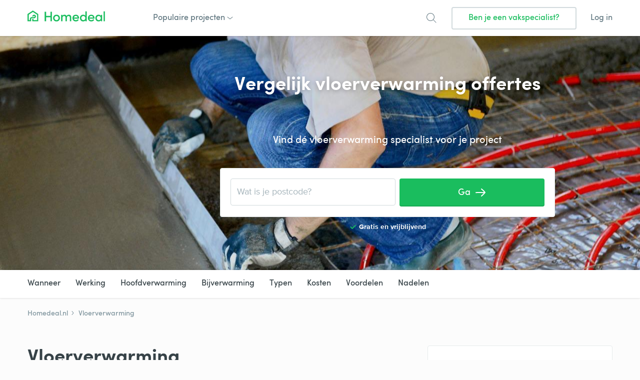

--- FILE ---
content_type: text/html; charset=UTF-8
request_url: https://www.homedeal.nl/vloerverwarming/
body_size: 20121
content:
<!DOCTYPE html>
<html lang="nl-NL">
<head>
        <link rel="icon" href="/resources/img/icons/favicons/homedeal.nl/favicon.ico">
    <meta charset="UTF-8">
    <meta name="viewport" content="width=device-width, initial-scale=1, shrink-to-fit=no">
    <link rel="profile" href="https://gmpg.org/xfn/11">
    <link rel="pingback" href="https://www.homedeal.nl/xmlrpc.php">
    <meta name='robots' content='index, follow, max-image-preview:large, max-snippet:-1, max-video-preview:-1' />
<!-- Begin Convert Experiments code-->
<script type="text/javascript">var _conv_page_type='category';var _conv_product_name='vloerverwarming';var _conv_category_id='87';var _conv_category_name='vloerverwarming';</script>
<script src="https://cdn-4.convertexperiments.com/v1/js/10041601-10043271.js" type="text/javascript"></script>
<!-- End Convert	Experiments code -->

<!-- Google Tag Manager for WordPress by gtm4wp.com -->
<script data-cfasync="false" data-pagespeed-no-defer>
	var gtm4wp_datalayer_name = "dataLayer";
	var dataLayer = dataLayer || [];
</script>
<!-- End Google Tag Manager for WordPress by gtm4wp.com -->
	<!-- This site is optimized with the Yoast SEO Premium plugin v26.5 (Yoast SEO v26.5) - https://yoast.com/wordpress/plugins/seo/ -->
	<title>Vloerverwarming [Complete gids 2025] - Homedeal</title>
	<meta name="description" content="Ontdek hier alles over vloerverwarming. Bekijk of je vloerverwarming wilt leggen als hoofdverwarming of bijverwarming en welke soort bij jouw wensen past." />
	<link rel="canonical" href="https://www.homedeal.nl/vloerverwarming/" />
	<meta property="og:locale" content="nl_NL" />
	<meta property="og:type" content="article" />
	<meta property="og:title" content="Vloerverwarming Archives" />
	<meta property="og:description" content="Ontdek hier alles over vloerverwarming. Bekijk of je vloerverwarming wilt leggen als hoofdverwarming of bijverwarming en welke soort bij jouw wensen past." />
	<meta property="og:url" content="https://www.homedeal.nl/vloerverwarming/" />
	<meta property="og:site_name" content="Homedeal NL" />
	<meta name="twitter:card" content="summary_large_image" />
	<meta name="twitter:site" content="@homedealnl" />
	<script type="application/ld+json" class="yoast-schema-graph">{"@context":"https://schema.org","@graph":[{"@type":"CollectionPage","@id":"https://www.homedeal.nl/vloerverwarming/","url":"https://www.homedeal.nl/vloerverwarming/","name":"Vloerverwarming [Complete gids 2025] - Homedeal","isPartOf":{"@id":"https://www.homedeal.nl/#website"},"primaryImageOfPage":{"@id":"https://www.homedeal.nl/vloerverwarming/#primaryimage"},"image":{"@id":"https://www.homedeal.nl/vloerverwarming/#primaryimage"},"thumbnailUrl":"https://www.homedeal.nl/wp-content/uploads/sites/3/2016/01/Voordelen-vloerverwarming-1.jpg","description":"Ontdek hier alles over vloerverwarming. Bekijk of je vloerverwarming wilt leggen als hoofdverwarming of bijverwarming en welke soort bij jouw wensen past.","breadcrumb":{"@id":"https://www.homedeal.nl/vloerverwarming/#breadcrumb"},"inLanguage":"nl-NL"},{"@type":"ImageObject","inLanguage":"nl-NL","@id":"https://www.homedeal.nl/vloerverwarming/#primaryimage","url":"https://www.homedeal.nl/wp-content/uploads/sites/3/2016/01/Voordelen-vloerverwarming-1.jpg","contentUrl":"https://www.homedeal.nl/wp-content/uploads/sites/3/2016/01/Voordelen-vloerverwarming-1.jpg","width":768,"height":512,"caption":"Lopend met blote voeten door de badkamer met bad op de achtergrond"},{"@type":"BreadcrumbList","@id":"https://www.homedeal.nl/vloerverwarming/#breadcrumb","itemListElement":[{"@type":"ListItem","position":1,"name":"Homedeal.nl","item":"https://www.homedeal.nl/"},{"@type":"ListItem","position":2,"name":"Vloerverwarming"}]},{"@type":"WebSite","@id":"https://www.homedeal.nl/#website","url":"https://www.homedeal.nl/","name":"Homedeal NL","description":"","publisher":{"@id":"https://www.homedeal.nl/#organization"},"potentialAction":[{"@type":"SearchAction","target":{"@type":"EntryPoint","urlTemplate":"https://www.homedeal.nl/?s={search_term_string}"},"query-input":{"@type":"PropertyValueSpecification","valueRequired":true,"valueName":"search_term_string"}}],"inLanguage":"nl-NL"},{"@type":"Organization","@id":"https://www.homedeal.nl/#organization","name":"Homedeal","url":"https://www.homedeal.nl/","logo":{"@type":"ImageObject","inLanguage":"nl-NL","@id":"https://www.homedeal.nl/#/schema/logo/image/","url":"https://www.homedeal.nl/wp-content/uploads/sites/3/2022/07/logo-Homedeal.svg","contentUrl":"https://www.homedeal.nl/wp-content/uploads/sites/3/2022/07/logo-Homedeal.svg","width":155,"height":30,"caption":"Homedeal"},"image":{"@id":"https://www.homedeal.nl/#/schema/logo/image/"},"sameAs":["https://www.facebook.com/HomedealNL","https://x.com/homedealnl","https://nl.pinterest.com/homedeal/","https://www.instagram.com/homedeal/"]}]}</script>
	<!-- / Yoast SEO Premium plugin. -->


<link rel='dns-prefetch' href='//www.homedeal.nl' />
<link rel='dns-prefetch' href='//ajax.googleapis.com' />
<link rel="alternate" type="application/rss+xml" title="Homedeal NL &raquo; feed" href="https://www.homedeal.nl/feed/" />
<link rel="alternate" type="application/rss+xml" title="Homedeal NL &raquo; reacties feed" href="https://www.homedeal.nl/comments/feed/" />
<link rel="alternate" type="application/rss+xml" title="Homedeal NL &raquo; Vloerverwarming categorie feed" href="https://www.homedeal.nl/vloerverwarming/feed/" />
<style id='wp-img-auto-sizes-contain-inline-css' type='text/css'>
img:is([sizes=auto i],[sizes^="auto," i]){contain-intrinsic-size:3000px 1500px}
/*# sourceURL=wp-img-auto-sizes-contain-inline-css */
</style>
<style id='wp-emoji-styles-inline-css' type='text/css'>

	img.wp-smiley, img.emoji {
		display: inline !important;
		border: none !important;
		box-shadow: none !important;
		height: 1em !important;
		width: 1em !important;
		margin: 0 0.07em !important;
		vertical-align: -0.1em !important;
		background: none !important;
		padding: 0 !important;
	}
/*# sourceURL=wp-emoji-styles-inline-css */
</style>
<style id='wp-block-library-inline-css' type='text/css'>
:root{--wp-block-synced-color:#7a00df;--wp-block-synced-color--rgb:122,0,223;--wp-bound-block-color:var(--wp-block-synced-color);--wp-editor-canvas-background:#ddd;--wp-admin-theme-color:#007cba;--wp-admin-theme-color--rgb:0,124,186;--wp-admin-theme-color-darker-10:#006ba1;--wp-admin-theme-color-darker-10--rgb:0,107,160.5;--wp-admin-theme-color-darker-20:#005a87;--wp-admin-theme-color-darker-20--rgb:0,90,135;--wp-admin-border-width-focus:2px}@media (min-resolution:192dpi){:root{--wp-admin-border-width-focus:1.5px}}.wp-element-button{cursor:pointer}:root .has-very-light-gray-background-color{background-color:#eee}:root .has-very-dark-gray-background-color{background-color:#313131}:root .has-very-light-gray-color{color:#eee}:root .has-very-dark-gray-color{color:#313131}:root .has-vivid-green-cyan-to-vivid-cyan-blue-gradient-background{background:linear-gradient(135deg,#00d084,#0693e3)}:root .has-purple-crush-gradient-background{background:linear-gradient(135deg,#34e2e4,#4721fb 50%,#ab1dfe)}:root .has-hazy-dawn-gradient-background{background:linear-gradient(135deg,#faaca8,#dad0ec)}:root .has-subdued-olive-gradient-background{background:linear-gradient(135deg,#fafae1,#67a671)}:root .has-atomic-cream-gradient-background{background:linear-gradient(135deg,#fdd79a,#004a59)}:root .has-nightshade-gradient-background{background:linear-gradient(135deg,#330968,#31cdcf)}:root .has-midnight-gradient-background{background:linear-gradient(135deg,#020381,#2874fc)}:root{--wp--preset--font-size--normal:16px;--wp--preset--font-size--huge:42px}.has-regular-font-size{font-size:1em}.has-larger-font-size{font-size:2.625em}.has-normal-font-size{font-size:var(--wp--preset--font-size--normal)}.has-huge-font-size{font-size:var(--wp--preset--font-size--huge)}.has-text-align-center{text-align:center}.has-text-align-left{text-align:left}.has-text-align-right{text-align:right}.has-fit-text{white-space:nowrap!important}#end-resizable-editor-section{display:none}.aligncenter{clear:both}.items-justified-left{justify-content:flex-start}.items-justified-center{justify-content:center}.items-justified-right{justify-content:flex-end}.items-justified-space-between{justify-content:space-between}.screen-reader-text{border:0;clip-path:inset(50%);height:1px;margin:-1px;overflow:hidden;padding:0;position:absolute;width:1px;word-wrap:normal!important}.screen-reader-text:focus{background-color:#ddd;clip-path:none;color:#444;display:block;font-size:1em;height:auto;left:5px;line-height:normal;padding:15px 23px 14px;text-decoration:none;top:5px;width:auto;z-index:100000}html :where(.has-border-color){border-style:solid}html :where([style*=border-top-color]){border-top-style:solid}html :where([style*=border-right-color]){border-right-style:solid}html :where([style*=border-bottom-color]){border-bottom-style:solid}html :where([style*=border-left-color]){border-left-style:solid}html :where([style*=border-width]){border-style:solid}html :where([style*=border-top-width]){border-top-style:solid}html :where([style*=border-right-width]){border-right-style:solid}html :where([style*=border-bottom-width]){border-bottom-style:solid}html :where([style*=border-left-width]){border-left-style:solid}html :where(img[class*=wp-image-]){height:auto;max-width:100%}:where(figure){margin:0 0 1em}html :where(.is-position-sticky){--wp-admin--admin-bar--position-offset:var(--wp-admin--admin-bar--height,0px)}@media screen and (max-width:600px){html :where(.is-position-sticky){--wp-admin--admin-bar--position-offset:0px}}

/*# sourceURL=wp-block-library-inline-css */
</style><style id='global-styles-inline-css' type='text/css'>
:root{--wp--preset--aspect-ratio--square: 1;--wp--preset--aspect-ratio--4-3: 4/3;--wp--preset--aspect-ratio--3-4: 3/4;--wp--preset--aspect-ratio--3-2: 3/2;--wp--preset--aspect-ratio--2-3: 2/3;--wp--preset--aspect-ratio--16-9: 16/9;--wp--preset--aspect-ratio--9-16: 9/16;--wp--preset--color--black: #000000;--wp--preset--color--cyan-bluish-gray: #abb8c3;--wp--preset--color--white: #ffffff;--wp--preset--color--pale-pink: #f78da7;--wp--preset--color--vivid-red: #cf2e2e;--wp--preset--color--luminous-vivid-orange: #ff6900;--wp--preset--color--luminous-vivid-amber: #fcb900;--wp--preset--color--light-green-cyan: #7bdcb5;--wp--preset--color--vivid-green-cyan: #00d084;--wp--preset--color--pale-cyan-blue: #8ed1fc;--wp--preset--color--vivid-cyan-blue: #0693e3;--wp--preset--color--vivid-purple: #9b51e0;--wp--preset--gradient--vivid-cyan-blue-to-vivid-purple: linear-gradient(135deg,rgb(6,147,227) 0%,rgb(155,81,224) 100%);--wp--preset--gradient--light-green-cyan-to-vivid-green-cyan: linear-gradient(135deg,rgb(122,220,180) 0%,rgb(0,208,130) 100%);--wp--preset--gradient--luminous-vivid-amber-to-luminous-vivid-orange: linear-gradient(135deg,rgb(252,185,0) 0%,rgb(255,105,0) 100%);--wp--preset--gradient--luminous-vivid-orange-to-vivid-red: linear-gradient(135deg,rgb(255,105,0) 0%,rgb(207,46,46) 100%);--wp--preset--gradient--very-light-gray-to-cyan-bluish-gray: linear-gradient(135deg,rgb(238,238,238) 0%,rgb(169,184,195) 100%);--wp--preset--gradient--cool-to-warm-spectrum: linear-gradient(135deg,rgb(74,234,220) 0%,rgb(151,120,209) 20%,rgb(207,42,186) 40%,rgb(238,44,130) 60%,rgb(251,105,98) 80%,rgb(254,248,76) 100%);--wp--preset--gradient--blush-light-purple: linear-gradient(135deg,rgb(255,206,236) 0%,rgb(152,150,240) 100%);--wp--preset--gradient--blush-bordeaux: linear-gradient(135deg,rgb(254,205,165) 0%,rgb(254,45,45) 50%,rgb(107,0,62) 100%);--wp--preset--gradient--luminous-dusk: linear-gradient(135deg,rgb(255,203,112) 0%,rgb(199,81,192) 50%,rgb(65,88,208) 100%);--wp--preset--gradient--pale-ocean: linear-gradient(135deg,rgb(255,245,203) 0%,rgb(182,227,212) 50%,rgb(51,167,181) 100%);--wp--preset--gradient--electric-grass: linear-gradient(135deg,rgb(202,248,128) 0%,rgb(113,206,126) 100%);--wp--preset--gradient--midnight: linear-gradient(135deg,rgb(2,3,129) 0%,rgb(40,116,252) 100%);--wp--preset--font-size--small: 13px;--wp--preset--font-size--medium: 20px;--wp--preset--font-size--large: 36px;--wp--preset--font-size--x-large: 42px;--wp--preset--spacing--20: 0.44rem;--wp--preset--spacing--30: 0.67rem;--wp--preset--spacing--40: 1rem;--wp--preset--spacing--50: 1.5rem;--wp--preset--spacing--60: 2.25rem;--wp--preset--spacing--70: 3.38rem;--wp--preset--spacing--80: 5.06rem;--wp--preset--shadow--natural: 6px 6px 9px rgba(0, 0, 0, 0.2);--wp--preset--shadow--deep: 12px 12px 50px rgba(0, 0, 0, 0.4);--wp--preset--shadow--sharp: 6px 6px 0px rgba(0, 0, 0, 0.2);--wp--preset--shadow--outlined: 6px 6px 0px -3px rgb(255, 255, 255), 6px 6px rgb(0, 0, 0);--wp--preset--shadow--crisp: 6px 6px 0px rgb(0, 0, 0);}:where(.is-layout-flex){gap: 0.5em;}:where(.is-layout-grid){gap: 0.5em;}body .is-layout-flex{display: flex;}.is-layout-flex{flex-wrap: wrap;align-items: center;}.is-layout-flex > :is(*, div){margin: 0;}body .is-layout-grid{display: grid;}.is-layout-grid > :is(*, div){margin: 0;}:where(.wp-block-columns.is-layout-flex){gap: 2em;}:where(.wp-block-columns.is-layout-grid){gap: 2em;}:where(.wp-block-post-template.is-layout-flex){gap: 1.25em;}:where(.wp-block-post-template.is-layout-grid){gap: 1.25em;}.has-black-color{color: var(--wp--preset--color--black) !important;}.has-cyan-bluish-gray-color{color: var(--wp--preset--color--cyan-bluish-gray) !important;}.has-white-color{color: var(--wp--preset--color--white) !important;}.has-pale-pink-color{color: var(--wp--preset--color--pale-pink) !important;}.has-vivid-red-color{color: var(--wp--preset--color--vivid-red) !important;}.has-luminous-vivid-orange-color{color: var(--wp--preset--color--luminous-vivid-orange) !important;}.has-luminous-vivid-amber-color{color: var(--wp--preset--color--luminous-vivid-amber) !important;}.has-light-green-cyan-color{color: var(--wp--preset--color--light-green-cyan) !important;}.has-vivid-green-cyan-color{color: var(--wp--preset--color--vivid-green-cyan) !important;}.has-pale-cyan-blue-color{color: var(--wp--preset--color--pale-cyan-blue) !important;}.has-vivid-cyan-blue-color{color: var(--wp--preset--color--vivid-cyan-blue) !important;}.has-vivid-purple-color{color: var(--wp--preset--color--vivid-purple) !important;}.has-black-background-color{background-color: var(--wp--preset--color--black) !important;}.has-cyan-bluish-gray-background-color{background-color: var(--wp--preset--color--cyan-bluish-gray) !important;}.has-white-background-color{background-color: var(--wp--preset--color--white) !important;}.has-pale-pink-background-color{background-color: var(--wp--preset--color--pale-pink) !important;}.has-vivid-red-background-color{background-color: var(--wp--preset--color--vivid-red) !important;}.has-luminous-vivid-orange-background-color{background-color: var(--wp--preset--color--luminous-vivid-orange) !important;}.has-luminous-vivid-amber-background-color{background-color: var(--wp--preset--color--luminous-vivid-amber) !important;}.has-light-green-cyan-background-color{background-color: var(--wp--preset--color--light-green-cyan) !important;}.has-vivid-green-cyan-background-color{background-color: var(--wp--preset--color--vivid-green-cyan) !important;}.has-pale-cyan-blue-background-color{background-color: var(--wp--preset--color--pale-cyan-blue) !important;}.has-vivid-cyan-blue-background-color{background-color: var(--wp--preset--color--vivid-cyan-blue) !important;}.has-vivid-purple-background-color{background-color: var(--wp--preset--color--vivid-purple) !important;}.has-black-border-color{border-color: var(--wp--preset--color--black) !important;}.has-cyan-bluish-gray-border-color{border-color: var(--wp--preset--color--cyan-bluish-gray) !important;}.has-white-border-color{border-color: var(--wp--preset--color--white) !important;}.has-pale-pink-border-color{border-color: var(--wp--preset--color--pale-pink) !important;}.has-vivid-red-border-color{border-color: var(--wp--preset--color--vivid-red) !important;}.has-luminous-vivid-orange-border-color{border-color: var(--wp--preset--color--luminous-vivid-orange) !important;}.has-luminous-vivid-amber-border-color{border-color: var(--wp--preset--color--luminous-vivid-amber) !important;}.has-light-green-cyan-border-color{border-color: var(--wp--preset--color--light-green-cyan) !important;}.has-vivid-green-cyan-border-color{border-color: var(--wp--preset--color--vivid-green-cyan) !important;}.has-pale-cyan-blue-border-color{border-color: var(--wp--preset--color--pale-cyan-blue) !important;}.has-vivid-cyan-blue-border-color{border-color: var(--wp--preset--color--vivid-cyan-blue) !important;}.has-vivid-purple-border-color{border-color: var(--wp--preset--color--vivid-purple) !important;}.has-vivid-cyan-blue-to-vivid-purple-gradient-background{background: var(--wp--preset--gradient--vivid-cyan-blue-to-vivid-purple) !important;}.has-light-green-cyan-to-vivid-green-cyan-gradient-background{background: var(--wp--preset--gradient--light-green-cyan-to-vivid-green-cyan) !important;}.has-luminous-vivid-amber-to-luminous-vivid-orange-gradient-background{background: var(--wp--preset--gradient--luminous-vivid-amber-to-luminous-vivid-orange) !important;}.has-luminous-vivid-orange-to-vivid-red-gradient-background{background: var(--wp--preset--gradient--luminous-vivid-orange-to-vivid-red) !important;}.has-very-light-gray-to-cyan-bluish-gray-gradient-background{background: var(--wp--preset--gradient--very-light-gray-to-cyan-bluish-gray) !important;}.has-cool-to-warm-spectrum-gradient-background{background: var(--wp--preset--gradient--cool-to-warm-spectrum) !important;}.has-blush-light-purple-gradient-background{background: var(--wp--preset--gradient--blush-light-purple) !important;}.has-blush-bordeaux-gradient-background{background: var(--wp--preset--gradient--blush-bordeaux) !important;}.has-luminous-dusk-gradient-background{background: var(--wp--preset--gradient--luminous-dusk) !important;}.has-pale-ocean-gradient-background{background: var(--wp--preset--gradient--pale-ocean) !important;}.has-electric-grass-gradient-background{background: var(--wp--preset--gradient--electric-grass) !important;}.has-midnight-gradient-background{background: var(--wp--preset--gradient--midnight) !important;}.has-small-font-size{font-size: var(--wp--preset--font-size--small) !important;}.has-medium-font-size{font-size: var(--wp--preset--font-size--medium) !important;}.has-large-font-size{font-size: var(--wp--preset--font-size--large) !important;}.has-x-large-font-size{font-size: var(--wp--preset--font-size--x-large) !important;}
/*# sourceURL=global-styles-inline-css */
</style>

<style id='classic-theme-styles-inline-css' type='text/css'>
/*! This file is auto-generated */
.wp-block-button__link{color:#fff;background-color:#32373c;border-radius:9999px;box-shadow:none;text-decoration:none;padding:calc(.667em + 2px) calc(1.333em + 2px);font-size:1.125em}.wp-block-file__button{background:#32373c;color:#fff;text-decoration:none}
/*# sourceURL=/wp-includes/css/classic-themes.min.css */
</style>
<link rel='stylesheet' id='homedeal-style-css' href='https://www.homedeal.nl/resources/homedeal/css/bootstrap-custom.min.css?ver=v2023.41.2' type='text/css' media='all' />
<style id='tablepress-default-inline-css' type='text/css'>
.tablepress{--style-variation:green;--head-bg-color:#c9f3ca;--head-active-bg-color:#0cad0c;--even-bg-color:#f2f7f2;--hover-bg-color:#beeab8;margin-bottom:0}.tablepress tfoot th,.tablepress thead th{color:#565a5c;font-weight:700}.tablepress tfoot th,.tablepress thead th,.tablepress>:where(tbody.row-striping)>:nth-child(even)>*{background-color:transparent}.tablepress .column-1{padding-left:20px}.tablepress td,.tablepress th{padding:14px 8px}.tablepress th{padding-bottom:10px}.tablepress tr:last-child td{border-bottom:1px solid #ddd}@media (max-width: 440px){.tablepress td{font-size:13px}.tablepress th{font-size:16px}}
/*# sourceURL=tablepress-default-inline-css */
</style>
<link rel='stylesheet' id='tablepress-datatables-buttons-css' href='https://www.homedeal.nl/wp-content/plugins/tablepress-premium/modules/css/build/datatables.buttons.css?ver=3.2.5' type='text/css' media='all' />
<link rel='stylesheet' id='tablepress-datatables-columnfilterwidgets-css' href='https://www.homedeal.nl/wp-content/plugins/tablepress-premium/modules/css/build/datatables.columnfilterwidgets.css?ver=3.2.5' type='text/css' media='all' />
<link rel='stylesheet' id='tablepress-datatables-fixedheader-css' href='https://www.homedeal.nl/wp-content/plugins/tablepress-premium/modules/css/build/datatables.fixedheader.css?ver=3.2.5' type='text/css' media='all' />
<link rel='stylesheet' id='tablepress-datatables-fixedcolumns-css' href='https://www.homedeal.nl/wp-content/plugins/tablepress-premium/modules/css/build/datatables.fixedcolumns.css?ver=3.2.5' type='text/css' media='all' />
<link rel='stylesheet' id='tablepress-datatables-scroll-buttons-css' href='https://www.homedeal.nl/wp-content/plugins/tablepress-premium/modules/css/build/datatables.scroll-buttons.css?ver=3.2.5' type='text/css' media='all' />
<link rel='stylesheet' id='tablepress-responsive-tables-css' href='https://www.homedeal.nl/wp-content/plugins/tablepress-premium/modules/css/build/responsive-tables.css?ver=3.2.5' type='text/css' media='all' />
<link rel="https://api.w.org/" href="https://www.homedeal.nl/wp-json/" /><link rel="alternate" title="JSON" type="application/json" href="https://www.homedeal.nl/wp-json/wp/v2/categories/87" /><link rel="EditURI" type="application/rsd+xml" title="RSD" href="https://www.homedeal.nl/xmlrpc.php?rsd" />
<meta name="generator" content="WordPress 6.9" />

<!-- Google Tag Manager for WordPress by gtm4wp.com -->
<!-- GTM Container placement set to manual -->
<script data-cfasync="false" data-pagespeed-no-defer>
	var dataLayer_content = {"pagePostType":"post","pagePostType2":"category-post","pageCategory":["inspiratie","vloerverwarming","vloerverwarming-inspiratie"]};
	dataLayer.push( dataLayer_content );
</script>
<script data-cfasync="false" data-pagespeed-no-defer>
(function(w,d,s,l,i){w[l]=w[l]||[];w[l].push({'gtm.start':
new Date().getTime(),event:'gtm.js'});var f=d.getElementsByTagName(s)[0],
j=d.createElement(s),dl=l!='dataLayer'?'&l='+l:'';j.async=true;j.src=
'//gold.homedeal.nl/gtm.js?id='+i+dl;f.parentNode.insertBefore(j,f);
})(window,document,'script','dataLayer','GTM-TRLNRWWD');
</script>
<!-- End Google Tag Manager for WordPress by gtm4wp.com --><link rel="alternate" href="https://www.homedeal.nl/vloerverwarming/" hreflang="nl-nl" /><link rel="alternate" href="https://www.homedeal.it/riscaldamento/riscaldamento-a-pavimento/" hreflang="it-it" />
    <!--  Same changes applied to themes Move and Weetjes v3  -->
            <script type="application/ld+json">
                {
    "@context": "http://schema.org",
    "@graph": [
        {
            "@type": "WebSite",
            "@id": "#WebSite",
            "inLanguage": "NL",
            "url": "https://homedeal.nl/",
            "publisher": {
                "@type": "Organization",
                "@id": "https://homedeal.nl/#ons verhaal",
                "contactPoint": [
                    {
                        "@type": "ContactPoint",
                        "telephone": "+31 030 790 0275",
                        "email": "info@homedeal.nl",
                        "contactType": "customer service",
                        "url": "https://www.homedeal.nl/contact/",
                        "areaServed": [
                            "NL"
                        ],
                        "availableLanguage": [
                            "Dutch"
                ]
                }
            ],
        "name": "Homedeal.nl"
     
     }
     }
     ]
  }        </script>
    
    <link rel="preload" href="/resources/homedeal/fonts/sofia-pro/373187_1_0.woff2" as="font" type="font/woff2" crossorigin="anonymous" />
    <link rel="preload" href="/resources/homedeal/fonts/sofia-pro/373187_0_0.woff2" as="font" type="font/woff2" crossorigin="anonymous" />
    <link rel="preload" href="/resources/homedeal/fonts/proxima-nova/ProximaNova-RegularWeb.woff" as="font" type="font/woff" crossorigin="anonymous" />
    <link rel="preload" href="/resources/homedeal/fonts/proxima-nova/ProximaNova-BoldWeb.woff" as="font" type="font/woff" crossorigin="anonymous" />

    <link rel="preconnect" href="https://www.google-analytics.com" crossorigin>
    <link rel="preconnect" href="https://www.googletagmanager.com" crossorigin>
    <script src="/build/js/components/usercentrics-service-VJKZCCH7.js"></script>
<script>
    window.dataLayer = window.dataLayer || [];
    function gtag(){dataLayer.push(arguments)};
    gtag('consent','default',{
        'ad_storage':'denied',
        'ad_user_data':'denied',
        'ad_personalization':'denied',
        'analytics_storage':'granted',
        'functionality_storage': 'denied',
        'personalization_storage': 'denied',
        'security_storage': 'granted'
    });

    const ucGcmString = localStorage.getItem('ucData');
    let ucGcmData;
    if (ucGcmString) {
        ucGcmData = JSON.parse(ucGcmString);
    }

    if (typeof ucGcmData === 'object' && typeof ucGcmData.gcm === 'object') {
        if (ucGcmData.gcm.adStorage && ucGcmData.gcm.analyticsStorage && ucGcmData.gcm.adPersonalization && ucGcmData.gcm.adUserData) {
            gtag('consent', 'update', {
                'ad_storage': ucGcmData.gcm.adStorage,
                'ad_personalization': ucGcmData.gcm.adPersonalization,
                'ad_user_data': ucGcmData.gcm.adUserData,
                'analytics_storage': ucGcmData.gcm.analyticsStorage
            });
        }
    }
</script>
<script>
    /**
     * This scripts reads the controller ID from the url parameters and saves it in a cookie.
     * If the parameter is not available, it's read from the cookie.
     */
    (function() {
        const COOKIE_NAME = 'usercentrics-controller-id';
        const COOKIE_MAX_AGE = 2592000; // 30 days

        const params = new URLSearchParams(window.location.search);
        let controllerId = params.get(COOKIE_NAME);

        if (!controllerId) {
            const match = document.cookie.match(new RegExp('(?:^|; )' + COOKIE_NAME + '=([^;]*)'));
            controllerId = match ? decodeURIComponent(match[1]) : null;
        }

        if (controllerId) {
            document.cookie = COOKIE_NAME + '=' + encodeURIComponent(controllerId) + '; path=/; max-age=' + COOKIE_MAX_AGE;
        }

        const script = document.createElement('script');
        script.id = 'usercentrics-cmp';
        script.src = 'https://web.cmp.usercentrics.eu/ui/loader.js';
        script.async = true;
        script.setAttribute('data-settings-id', 'oR-XS2Sgop6tFO');
        if (controllerId) {
            script.setAttribute('data-controller-id', controllerId);
        }

        document.head.appendChild(script);
    })();
</script>
<script defer src="https://static.cloudflareinsights.com/beacon.min.js/vcd15cbe7772f49c399c6a5babf22c1241717689176015" integrity="sha512-ZpsOmlRQV6y907TI0dKBHq9Md29nnaEIPlkf84rnaERnq6zvWvPUqr2ft8M1aS28oN72PdrCzSjY4U6VaAw1EQ==" data-cf-beacon='{"version":"2024.11.0","token":"ba28d3a7c0224ca498ac8cb198541ad3","server_timing":{"name":{"cfCacheStatus":true,"cfEdge":true,"cfExtPri":true,"cfL4":true,"cfOrigin":true,"cfSpeedBrain":true},"location_startswith":null}}' crossorigin="anonymous"></script>

</head>

<body class="page-container"
      data-authcode="a06686e5040639aa79250ca3419fa4d2"
      data-locale="nl_NL">
<!-- Google Tag Manager should be inserted directly after the <body> tag -->

<!-- GTM Container placement set to manual -->
<!-- Google Tag Manager (noscript) -->
				<noscript><iframe src="https://gold.homedeal.nl/ns.html?id=GTM-TRLNRWWD" height="0" width="0" style="display:none;visibility:hidden" aria-hidden="true"></iframe></noscript>
<!-- End Google Tag Manager (noscript) -->
<header class="header white-header">
    
    
<div class="position-relative">
    <div id="absolute-menu" class="absolute-menu">
        <div class="container">
            <div class="homedeal-navbar">

                <a class="navbar-brand" target="_self" href="/">
                    <img src="/resources/img/icons/svg/homedeal/logo-web-homedeal.svg" alt="logo"/>
                </a>

                <a id="popular-projects-link" class="sd-ml-5 sd-pl-1 nav-link btn-link d-none d-lg-inline-block arrow-bottom"
                   onclick="return skyComponents.homedealHeader.menu.toggle(this);">
                    Populaire projecten
                </a>
                <div class="nav-item sd-ml-auto align-items-center d-flex">
                                            <a class="nav-link btn-icon d-flex" onclick="skyComponents.homedealHeader.search.open()"
                           id="search-button">
                            <span class="search-icon"></span>
                        </a>
                                        <a class="btn btn-secondary nav-link d-none d-lg-flex" href="/companies/" target="_self">
                        Ben je een vakspecialist?
                    </a>
                    <a class="d-none d-lg-flex nav-link" href="/account/login" target="_self">
                        Log in
                    </a>
                </div>


                <a class="border-0 btn-link nav-item nav-link sd-ml-auto text-primary d-none d-lg-none"
                   onclick="skyComponents.homedealHeader.menu.close()" id="mobile-menu-close">
                    <span class="font-size-md">
                        Sluiten
                        <img class="sd-ml-0_25"
                             src="/resources/img/icons/svg/homedeal/header/icon-24-close-green.svg">
                    </span>
                </a>
                <a class="navbar-toggler d-lg-none nav-item nav-link" type="button"
                   onclick="skyComponents.homedealHeader.menu.open()" id="mobile-menu-open">
                    Menu
                    <span class="navbar-toggler-icon sd-ml-0_25"></span>
                </a>
            </div>
            <div class="d-flex">
                
<div class="header-submenu" id="header-submenu" style="height: 0; opacity: 0">
    <div class="header-submenu-margins">
        <div class="d-block d-lg-none">
            <div class="font-weight-bold sd-pb-0_5" onclick="skyComponents.homedealHeader.menu.toggle();">
                Populaire projecten
            </div>
            
    <div class="sd-py-0_5">
        <a href="https://www.homedeal.nl/asbest-verwijderen/"
           target="_self"
           class="text-accent arrow-accent-right d-flex justify-content-between align-items-center">
        <span>
                            <img src="https://www.homedeal.nl/wp-content/uploads/sites/3/2018/09/icon-24-project-asbest-blue.svg" alt="asbest"/>
                        Asbest verwijderen
        </span>
        </a>
    </div>
    <div class="sd-py-0_5">
        <a href="https://www.homedeal.nl/dakbedekking/"
           target="_self"
           class="text-accent arrow-accent-right d-flex justify-content-between align-items-center">
        <span>
                            <img src="https://www.homedeal.nl/wp-content/uploads/sites/3/2018/09/icon-24-project-dakbedekking-blue.svg" alt="dakbedekking"/>
                        Dakbedekking
        </span>
        </a>
    </div>
    <div class="sd-py-0_5">
        <a href="https://www.homedeal.nl/dakkapel/"
           target="_self"
           class="text-accent arrow-accent-right d-flex justify-content-between align-items-center">
        <span>
                            <img src="https://www.homedeal.nl/wp-content/uploads/sites/3/2018/09/icon-24-project-dakkapel-blue-1.svg" alt="dakkapel"/>
                        Dakkapel
        </span>
        </a>
    </div>
    <div class="sd-py-0_5">
        <a href="https://www.homedeal.nl/glas/"
           target="_self"
           class="text-accent arrow-accent-right d-flex justify-content-between align-items-center">
        <span>
                            <img src="https://www.homedeal.nl/wp-content/uploads/sites/3/2018/09/icon-24-project-glas-blue.svg" alt="glas"/>
                        Glas
        </span>
        </a>
    </div>
    <div class="sd-py-0_5">
        <a href="https://www.homedeal.nl/isolatie/"
           target="_self"
           class="text-accent arrow-accent-right d-flex justify-content-between align-items-center">
        <span>
                            <img src="https://www.homedeal.nl/wp-content/uploads/sites/3/2018/09/icon-24-project-isolatie-blue.svg" alt="isolatie"/>
                        Isolatie
        </span>
        </a>
    </div>
    <div class="sd-py-0_5">
        <a href="https://www.homedeal.nl/kozijnen/"
           target="_self"
           class="text-accent arrow-accent-right d-flex justify-content-between align-items-center">
        <span>
                            <img src="https://www.homedeal.nl/wp-content/uploads/sites/3/2018/09/icon-24-project-kozijnen-blue.svg" alt="kozijnen"/>
                        Kozijnen
        </span>
        </a>
    </div>
    <div class="sd-py-0_5">
        <a href="https://www.homedeal.nl/laadpalen/"
           target="_self"
           class="text-accent arrow-accent-right d-flex justify-content-between align-items-center">
        <span>
                            <img src="https://www.homedeal.nl/wp-content/uploads/sites/3/2024/03/charging-station.svg" alt=""/>
                        Laadpalen
        </span>
        </a>
    </div>
    <div class="sd-py-0_5">
        <a href="https://www.homedeal.nl/schilderwerk/"
           target="_self"
           class="text-accent arrow-accent-right d-flex justify-content-between align-items-center">
        <span>
                            <img src="https://www.homedeal.nl/wp-content/uploads/sites/3/2018/09/icon-24-project-schilder-blue.svg" alt="schilderwerk"/>
                        Schilderwerk
        </span>
        </a>
    </div>
    <div class="sd-py-0_5">
        <a href="https://www.homedeal.nl/tuinaanleg/"
           target="_self"
           class="text-accent arrow-accent-right d-flex justify-content-between align-items-center">
        <span>
                            <img src="https://www.homedeal.nl/wp-content/uploads/sites/3/2018/09/icon-24-project-tuinaanleg-blue.svg" alt="Tuinaanleg"/>
                        Tuinaanleg
        </span>
        </a>
    </div>
    <div class="sd-py-0_5">
        <a href="https://www.homedeal.nl/ventilatie/"
           target="_self"
           class="text-accent arrow-accent-right d-flex justify-content-between align-items-center">
        <span>
                            <img src="https://www.homedeal.nl/wp-content/uploads/sites/3/2024/03/ventilation.svg" alt=""/>
                        Ventilatie
        </span>
        </a>
    </div>
    <div class="sd-py-0_5">
        <a href="https://www.homedeal.nl/warmtepomp/"
           target="_self"
           class="text-accent arrow-accent-right d-flex justify-content-between align-items-center">
        <span>
                            <img src="https://www.homedeal.nl/wp-content/uploads/sites/3/2024/03/heatpump.svg" alt=""/>
                        Warmtepomp
        </span>
        </a>
    </div>
    <div class="sd-py-0_5">
        <a href="https://www.homedeal.nl/wellness/"
           target="_self"
           class="text-accent arrow-accent-right d-flex justify-content-between align-items-center">
        <span>
                            <img src="https://www.homedeal.nl/wp-content/uploads/sites/3/2019/06/wellness.svg" alt="wellness"/>
                        Wellness
        </span>
        </a>
    </div>
    <div class="sd-py-0_5">
        <a href="https://www.homedeal.nl/zonnepanelen/"
           target="_self"
           class="text-accent arrow-accent-right d-flex justify-content-between align-items-center">
        <span>
                            <img src="https://www.homedeal.nl/wp-content/uploads/sites/3/2018/09/icon-24-project-zonnepanelen-blue.svg" alt="Zonnepanelen"/>
                        Zonnepanelen
        </span>
        </a>
    </div>
<a class="d-block btn-link sd-pt-0_5 arrow-bottom" onclick="return skyComponents.categoryList.toggleOtherCategories(this);">
    Overige projecten
</a>
<div class="other-categories-list vertical-list d-none">
            <div class="list-element sd-my-1">
            <a href="https://www.homedeal.nl/aanbouw/" target="_self"
               class="text-accent arrow-accent-right d-flex justify-content-between align-items-center">
            <span>
                                    <img src="https://www.homedeal.nl/wp-content/uploads/sites/3/2018/09/icon-24-project-aannemer-blue.svg" alt="aanbouw" class="sd-pr-0_5"/>
                                Aanbouw
            </span>
            </a>
        </div>
            <div class="list-element sd-my-1">
            <a href="https://www.homedeal.nl/airco/" target="_self"
               class="text-accent arrow-accent-right d-flex justify-content-between align-items-center">
            <span>
                                    <img src="https://www.homedeal.nl/wp-content/uploads/sites/3/2024/03/airco.svg" alt="" class="sd-pr-0_5"/>
                                Airco
            </span>
            </a>
        </div>
            <div class="list-element sd-my-1">
            <a href="https://www.homedeal.nl/architect/" target="_self"
               class="text-accent arrow-accent-right d-flex justify-content-between align-items-center">
            <span>
                                    <img src="https://www.homedeal.nl/wp-content/uploads/sites/3/2018/09/icon-24-project-architect-blue.svg" alt="Architect" class="sd-pr-0_5"/>
                                Architect
            </span>
            </a>
        </div>
            <div class="list-element sd-my-1">
            <a href="https://www.homedeal.nl/badkamerspecialist/" target="_self"
               class="text-accent arrow-accent-right d-flex justify-content-between align-items-center">
            <span>
                                    <img src="https://www.homedeal.nl/wp-content/uploads/sites/3/2018/09/blue.svg" alt="badkamer" class="sd-pr-0_5"/>
                                Badkamerspecialist
            </span>
            </a>
        </div>
            <div class="list-element sd-my-1">
            <a href="https://www.homedeal.nl/bestraten/" target="_self"
               class="text-accent arrow-accent-right d-flex justify-content-between align-items-center">
            <span>
                                    <img src="https://www.homedeal.nl/wp-content/uploads/sites/3/2018/09/icon-24-project-bestrating-blue.svg" alt="bestraten" class="sd-pr-0_5"/>
                                Bestraten
            </span>
            </a>
        </div>
            <div class="list-element sd-my-1">
            <a href="https://www.homedeal.nl/cv-ketel/" target="_self"
               class="text-accent arrow-accent-right d-flex justify-content-between align-items-center">
            <span>
                                    <img src="https://www.homedeal.nl/wp-content/uploads/sites/3/2018/09/icon-24-project-cv-blue.svg" alt="cv-ketel" class="sd-pr-0_5"/>
                                Cv-ketel
            </span>
            </a>
        </div>
            <div class="list-element sd-my-1">
            <a href="https://www.homedeal.nl/dakraam/" target="_self"
               class="text-accent arrow-accent-right d-flex justify-content-between align-items-center">
            <span>
                                    <img src="https://www.homedeal.nl/wp-content/uploads/sites/3/2019/06/dakraam-1.svg" alt="dakraam" class="sd-pr-0_5"/>
                                Dakraam
            </span>
            </a>
        </div>
            <div class="list-element sd-my-1">
            <a href="https://www.homedeal.nl/elektricien/" target="_self"
               class="text-accent arrow-accent-right d-flex justify-content-between align-items-center">
            <span>
                                    <img src="https://www.homedeal.nl/wp-content/uploads/sites/3/2018/09/icon-24-project-electricien-blue.svg" alt="elektricien" class="sd-pr-0_5"/>
                                Elektricien
            </span>
            </a>
        </div>
            <div class="list-element sd-my-1">
            <a href="https://www.homedeal.nl/garagedeur/" target="_self"
               class="text-accent arrow-accent-right d-flex justify-content-between align-items-center">
            <span>
                                    <img src="https://www.homedeal.nl/wp-content/uploads/sites/3/2018/09/icon-24-project-garagedeur-blue.svg" alt="garagedeur" class="sd-pr-0_5"/>
                                Garagedeur
            </span>
            </a>
        </div>
            <div class="list-element sd-my-1">
            <a href="https://www.homedeal.nl/gevelreiniging/" target="_self"
               class="text-accent arrow-accent-right d-flex justify-content-between align-items-center">
            <span>
                                    <img src="https://www.homedeal.nl/wp-content/uploads/sites/3/2018/09/icon-24-project-gevelreiniging-blue.svg" alt="gevelreiniging" class="sd-pr-0_5"/>
                                Gevelreiniging
            </span>
            </a>
        </div>
            <div class="list-element sd-my-1">
            <a href="https://www.homedeal.nl/hekwerken/" target="_self"
               class="text-accent arrow-accent-right d-flex justify-content-between align-items-center">
            <span>
                                    <img src="https://www.homedeal.nl/wp-content/uploads/sites/3/2018/09/icon-24-project-hekwerk-blue.svg" alt="hekwerk" class="sd-pr-0_5"/>
                                Hekwerken
            </span>
            </a>
        </div>
            <div class="list-element sd-my-1">
            <a href="https://www.homedeal.nl/inbraakbeveiliging/" target="_self"
               class="text-accent arrow-accent-right d-flex justify-content-between align-items-center">
            <span>
                                    <img src="https://www.homedeal.nl/wp-content/uploads/sites/3/2018/09/icon-24-project-inbraakbeveiliging-blue.svg" alt="inbraakbeveiliging" class="sd-pr-0_5"/>
                                Inbraakbeveiliging
            </span>
            </a>
        </div>
            <div class="list-element sd-my-1">
            <a href="https://www.homedeal.nl/keukenspecialist/" target="_self"
               class="text-accent arrow-accent-right d-flex justify-content-between align-items-center">
            <span>
                                    <img src="https://www.homedeal.nl/wp-content/uploads/sites/3/2018/09/icon-24-keuken-blue.svg" alt="keuken" class="sd-pr-0_5"/>
                                Keukenspecialist
            </span>
            </a>
        </div>
            <div class="list-element sd-my-1">
            <a href="https://www.homedeal.nl/loodgieter/" target="_self"
               class="text-accent arrow-accent-right d-flex justify-content-between align-items-center">
            <span>
                                    <img src="https://www.homedeal.nl/wp-content/uploads/sites/3/2018/09/icon-24-project-loodgieter-blue.svg" alt="Loodgieter" class="sd-pr-0_5"/>
                                Loodgieter
            </span>
            </a>
        </div>
            <div class="list-element sd-my-1">
            <a href="https://www.homedeal.nl/ongediertebestrijding/" target="_self"
               class="text-accent arrow-accent-right d-flex justify-content-between align-items-center">
            <span>
                                    <img src="https://www.homedeal.nl/wp-content/uploads/sites/3/2018/09/icon-24-project-ongedierte-blue-1.svg" alt="ongediertebestrijding" class="sd-pr-0_5"/>
                                Ongediertebestrijding
            </span>
            </a>
        </div>
            <div class="list-element sd-my-1">
            <a href="https://www.homedeal.nl/rolluiken/" target="_self"
               class="text-accent arrow-accent-right d-flex justify-content-between align-items-center">
            <span>
                                    <img src="https://www.homedeal.nl/wp-content/uploads/sites/3/2018/09/icon-24-project-rolluik-blue.svg" alt="rolluiken" class="sd-pr-0_5"/>
                                Rolluiken
            </span>
            </a>
        </div>
            <div class="list-element sd-my-1">
            <a href="https://www.homedeal.nl/schuifpui/" target="_self"
               class="text-accent arrow-accent-right d-flex justify-content-between align-items-center">
            <span>
                                    <img src="https://www.homedeal.nl/wp-content/uploads/sites/3/2018/09/icon-24-project-schuifpui-blue.svg" alt="Schuifpui" class="sd-pr-0_5"/>
                                Schuifpui
            </span>
            </a>
        </div>
            <div class="list-element sd-my-1">
            <a href="https://www.homedeal.nl/serre/" target="_self"
               class="text-accent arrow-accent-right d-flex justify-content-between align-items-center">
            <span>
                                    <img src="https://www.homedeal.nl/wp-content/uploads/sites/3/2018/09/icon-24-project-serre-blue.svg" alt="serre" class="sd-pr-0_5"/>
                                Serre
            </span>
            </a>
        </div>
            <div class="list-element sd-my-1">
            <a href="https://www.homedeal.nl/stucwerk/" target="_self"
               class="text-accent arrow-accent-right d-flex justify-content-between align-items-center">
            <span>
                                    <img src="https://www.homedeal.nl/wp-content/uploads/sites/3/2018/09/icon-24-project-stucwerk-blue.svg" alt="stucwerk" class="sd-pr-0_5"/>
                                Stucwerk
            </span>
            </a>
        </div>
            <div class="list-element sd-my-1">
            <a href="https://www.homedeal.nl/tegels-zetten/" target="_self"
               class="text-accent arrow-accent-right d-flex justify-content-between align-items-center">
            <span>
                                    <img src="https://www.homedeal.nl/wp-content/uploads/sites/3/2018/09/icon-24-project-tegelzetten-blue.svg" alt="Tegels zetten" class="sd-pr-0_5"/>
                                Tegels zetten
            </span>
            </a>
        </div>
            <div class="list-element sd-my-1">
            <a href="https://www.homedeal.nl/thuisbatterij/" target="_self"
               class="text-accent arrow-accent-right d-flex justify-content-between align-items-center">
            <span>
                                    <img src="https://www.homedeal.nl/wp-content/uploads/sites/3/2025/02/Icon-Thuisbatterij-1-1.png" alt="icon thuisbatterij thuisaccu" class="sd-pr-0_5"/>
                                Thuisbatterij
            </span>
            </a>
        </div>
            <div class="list-element sd-my-1">
            <a href="https://www.homedeal.nl/trap/" target="_self"
               class="text-accent arrow-accent-right d-flex justify-content-between align-items-center">
            <span>
                                    <img src="https://www.homedeal.nl/wp-content/uploads/sites/3/2018/09/icon-24-project-trap-blue.svg" alt="Trap" class="sd-pr-0_5"/>
                                Trap
            </span>
            </a>
        </div>
            <div class="list-element sd-my-1">
            <a href="https://www.homedeal.nl/tuinonderhoud/" target="_self"
               class="text-accent arrow-accent-right d-flex justify-content-between align-items-center">
            <span>
                                    <img src="https://www.homedeal.nl/wp-content/uploads/sites/3/2018/09/icon-24-project-tuinonderhoud-blue.svg" alt="Tuinonderhoud" class="sd-pr-0_5"/>
                                Tuinonderhoud
            </span>
            </a>
        </div>
            <div class="list-element sd-my-1">
            <a href="https://www.homedeal.nl/verbouwing/" target="_self"
               class="text-accent arrow-accent-right d-flex justify-content-between align-items-center">
            <span>
                                    <img src="https://www.homedeal.nl/wp-content/uploads/sites/3/2018/09/icon-24-project-verbouwing-blue.svg" alt="verbouwen" class="sd-pr-0_5"/>
                                Verbouwing
            </span>
            </a>
        </div>
            <div class="list-element sd-my-1">
            <a href="https://www.homedeal.nl/vloerverwarming/" target="_self"
               class="text-accent arrow-accent-right d-flex justify-content-between align-items-center">
            <span>
                                    <img src="https://www.homedeal.nl/wp-content/uploads/sites/3/2018/09/icon-24-project-vloerverwarming-blue.svg" alt="Vloerverwarming" class="sd-pr-0_5"/>
                                Vloerverwarming
            </span>
            </a>
        </div>
            <div class="list-element sd-my-1">
            <a href="https://www.homedeal.nl/vochtbestrijding/" target="_self"
               class="text-accent arrow-accent-right d-flex justify-content-between align-items-center">
            <span>
                                    <img src="https://www.homedeal.nl/wp-content/uploads/sites/3/2018/09/icon-24-project-vochtbestrijding-blue.svg" alt="Vochtbestrijding" class="sd-pr-0_5"/>
                                Vochtbestrijding
            </span>
            </a>
        </div>
            <div class="list-element sd-my-1">
            <a href="https://www.homedeal.nl/zonwering/" target="_self"
               class="text-accent arrow-accent-right d-flex justify-content-between align-items-center">
            <span>
                                    <img src="https://www.homedeal.nl/wp-content/uploads/sites/3/2018/09/icon-24-project-zonwering-blue.svg" alt="Zonwering" class="sd-pr-0_5"/>
                                Zonwering
            </span>
            </a>
        </div>
    </div>
            <div class="border-bottom sd-my-1 sd-pt-1"></div>
            <div class="sd-pb-1 sd-pt-0_5">
                <a class="text-primary" href="/companies/" target="_self">
                    Ben je een vakspecialist?
                </a>
            </div>
            <div>
                <a class="text-body" href="/account/login" target="_self">Log in</a>
            </div>
        </div>
        <div class="row d-none d-lg-flex">
            <div class="col-md-3 vertical-list">
                            <div class="list-element sd-mb-1">
                    <a href="https://www.homedeal.nl/aanbouw/" target="_self" class="text-accent lead">
                                                    <img src="https://www.homedeal.nl/wp-content/uploads/sites/3/2018/09/icon-24-project-aannemer-blue.svg" alt="aanbouw" class="sd-pr-0_5">
                                                Aanbouw
                    </a>
                </div>
                            <div class="list-element sd-mb-1">
                    <a href="https://www.homedeal.nl/airco/" target="_self" class="text-accent lead">
                                                    <img src="https://www.homedeal.nl/wp-content/uploads/sites/3/2024/03/airco.svg" alt="" class="sd-pr-0_5">
                                                Airco
                    </a>
                </div>
                            <div class="list-element sd-mb-1">
                    <a href="https://www.homedeal.nl/architect/" target="_self" class="text-accent lead">
                                                    <img src="https://www.homedeal.nl/wp-content/uploads/sites/3/2018/09/icon-24-project-architect-blue.svg" alt="Architect" class="sd-pr-0_5">
                                                Architect
                    </a>
                </div>
                            <div class="list-element sd-mb-1">
                    <a href="https://www.homedeal.nl/asbest-verwijderen/" target="_self" class="text-accent lead">
                                                    <img src="https://www.homedeal.nl/wp-content/uploads/sites/3/2018/09/icon-24-project-asbest-blue.svg" alt="asbest" class="sd-pr-0_5">
                                                Asbest verwijderen
                    </a>
                </div>
                            <div class="list-element sd-mb-1">
                    <a href="https://www.homedeal.nl/badkamerspecialist/" target="_self" class="text-accent lead">
                                                    <img src="https://www.homedeal.nl/wp-content/uploads/sites/3/2018/09/blue.svg" alt="badkamer" class="sd-pr-0_5">
                                                Badkamerspecialist
                    </a>
                </div>
                            <div class="list-element sd-mb-1">
                    <a href="https://www.homedeal.nl/bestraten/" target="_self" class="text-accent lead">
                                                    <img src="https://www.homedeal.nl/wp-content/uploads/sites/3/2018/09/icon-24-project-bestrating-blue.svg" alt="bestraten" class="sd-pr-0_5">
                                                Bestraten
                    </a>
                </div>
                            <div class="list-element sd-mb-1">
                    <a href="https://www.homedeal.nl/cv-ketel/" target="_self" class="text-accent lead">
                                                    <img src="https://www.homedeal.nl/wp-content/uploads/sites/3/2018/09/icon-24-project-cv-blue.svg" alt="cv-ketel" class="sd-pr-0_5">
                                                Cv-ketel
                    </a>
                </div>
                            <div class="list-element sd-mb-1">
                    <a href="https://www.homedeal.nl/dakbedekking/" target="_self" class="text-accent lead">
                                                    <img src="https://www.homedeal.nl/wp-content/uploads/sites/3/2018/09/icon-24-project-dakbedekking-blue.svg" alt="dakbedekking" class="sd-pr-0_5">
                                                Dakbedekking
                    </a>
                </div>
                            <div class="list-element sd-mb-1">
                    <a href="https://www.homedeal.nl/dakkapel/" target="_self" class="text-accent lead">
                                                    <img src="https://www.homedeal.nl/wp-content/uploads/sites/3/2018/09/icon-24-project-dakkapel-blue-1.svg" alt="dakkapel" class="sd-pr-0_5">
                                                Dakkapel
                    </a>
                </div>
                            <div class="list-element sd-mb-1">
                    <a href="https://www.homedeal.nl/dakraam/" target="_self" class="text-accent lead">
                                                    <img src="https://www.homedeal.nl/wp-content/uploads/sites/3/2019/06/dakraam-1.svg" alt="dakraam" class="sd-pr-0_5">
                                                Dakraam
                    </a>
                </div>
                    </div>
            <div class="col-md-3 vertical-list">
                            <div class="list-element sd-mb-1">
                    <a href="https://www.homedeal.nl/elektricien/" target="_self" class="text-accent lead">
                                                    <img src="https://www.homedeal.nl/wp-content/uploads/sites/3/2018/09/icon-24-project-electricien-blue.svg" alt="elektricien" class="sd-pr-0_5">
                                                Elektricien
                    </a>
                </div>
                            <div class="list-element sd-mb-1">
                    <a href="https://www.homedeal.nl/garagedeur/" target="_self" class="text-accent lead">
                                                    <img src="https://www.homedeal.nl/wp-content/uploads/sites/3/2018/09/icon-24-project-garagedeur-blue.svg" alt="garagedeur" class="sd-pr-0_5">
                                                Garagedeur
                    </a>
                </div>
                            <div class="list-element sd-mb-1">
                    <a href="https://www.homedeal.nl/gevelreiniging/" target="_self" class="text-accent lead">
                                                    <img src="https://www.homedeal.nl/wp-content/uploads/sites/3/2018/09/icon-24-project-gevelreiniging-blue.svg" alt="gevelreiniging" class="sd-pr-0_5">
                                                Gevelreiniging
                    </a>
                </div>
                            <div class="list-element sd-mb-1">
                    <a href="https://www.homedeal.nl/glas/" target="_self" class="text-accent lead">
                                                    <img src="https://www.homedeal.nl/wp-content/uploads/sites/3/2018/09/icon-24-project-glas-blue.svg" alt="glas" class="sd-pr-0_5">
                                                Glas
                    </a>
                </div>
                            <div class="list-element sd-mb-1">
                    <a href="https://www.homedeal.nl/hekwerken/" target="_self" class="text-accent lead">
                                                    <img src="https://www.homedeal.nl/wp-content/uploads/sites/3/2018/09/icon-24-project-hekwerk-blue.svg" alt="hekwerk" class="sd-pr-0_5">
                                                Hekwerken
                    </a>
                </div>
                            <div class="list-element sd-mb-1">
                    <a href="https://www.homedeal.nl/inbraakbeveiliging/" target="_self" class="text-accent lead">
                                                    <img src="https://www.homedeal.nl/wp-content/uploads/sites/3/2018/09/icon-24-project-inbraakbeveiliging-blue.svg" alt="inbraakbeveiliging" class="sd-pr-0_5">
                                                Inbraakbeveiliging
                    </a>
                </div>
                            <div class="list-element sd-mb-1">
                    <a href="https://www.homedeal.nl/isolatie/" target="_self" class="text-accent lead">
                                                    <img src="https://www.homedeal.nl/wp-content/uploads/sites/3/2018/09/icon-24-project-isolatie-blue.svg" alt="isolatie" class="sd-pr-0_5">
                                                Isolatie
                    </a>
                </div>
                            <div class="list-element sd-mb-1">
                    <a href="https://www.homedeal.nl/keukenspecialist/" target="_self" class="text-accent lead">
                                                    <img src="https://www.homedeal.nl/wp-content/uploads/sites/3/2018/09/icon-24-keuken-blue.svg" alt="keuken" class="sd-pr-0_5">
                                                Keukenspecialist
                    </a>
                </div>
                            <div class="list-element sd-mb-1">
                    <a href="https://www.homedeal.nl/kozijnen/" target="_self" class="text-accent lead">
                                                    <img src="https://www.homedeal.nl/wp-content/uploads/sites/3/2018/09/icon-24-project-kozijnen-blue.svg" alt="kozijnen" class="sd-pr-0_5">
                                                Kozijnen
                    </a>
                </div>
                            <div class="list-element sd-mb-1">
                    <a href="https://www.homedeal.nl/laadpalen/" target="_self" class="text-accent lead">
                                                    <img src="https://www.homedeal.nl/wp-content/uploads/sites/3/2024/03/charging-station.svg" alt="" class="sd-pr-0_5">
                                                Laadpalen
                    </a>
                </div>
                    </div>
            <div class="col-md-3 vertical-list">
                            <div class="list-element sd-mb-1">
                    <a href="https://www.homedeal.nl/loodgieter/" target="_self" class="text-accent lead">
                                                    <img src="https://www.homedeal.nl/wp-content/uploads/sites/3/2018/09/icon-24-project-loodgieter-blue.svg" alt="Loodgieter" class="sd-pr-0_5">
                                                Loodgieter
                    </a>
                </div>
                            <div class="list-element sd-mb-1">
                    <a href="https://www.homedeal.nl/ongediertebestrijding/" target="_self" class="text-accent lead">
                                                    <img src="https://www.homedeal.nl/wp-content/uploads/sites/3/2018/09/icon-24-project-ongedierte-blue-1.svg" alt="ongediertebestrijding" class="sd-pr-0_5">
                                                Ongediertebestrijding
                    </a>
                </div>
                            <div class="list-element sd-mb-1">
                    <a href="https://www.homedeal.nl/rolluiken/" target="_self" class="text-accent lead">
                                                    <img src="https://www.homedeal.nl/wp-content/uploads/sites/3/2018/09/icon-24-project-rolluik-blue.svg" alt="rolluiken" class="sd-pr-0_5">
                                                Rolluiken
                    </a>
                </div>
                            <div class="list-element sd-mb-1">
                    <a href="https://www.homedeal.nl/schilderwerk/" target="_self" class="text-accent lead">
                                                    <img src="https://www.homedeal.nl/wp-content/uploads/sites/3/2018/09/icon-24-project-schilder-blue.svg" alt="schilderwerk" class="sd-pr-0_5">
                                                Schilderwerk
                    </a>
                </div>
                            <div class="list-element sd-mb-1">
                    <a href="https://www.homedeal.nl/schuifpui/" target="_self" class="text-accent lead">
                                                    <img src="https://www.homedeal.nl/wp-content/uploads/sites/3/2018/09/icon-24-project-schuifpui-blue.svg" alt="Schuifpui" class="sd-pr-0_5">
                                                Schuifpui
                    </a>
                </div>
                            <div class="list-element sd-mb-1">
                    <a href="https://www.homedeal.nl/serre/" target="_self" class="text-accent lead">
                                                    <img src="https://www.homedeal.nl/wp-content/uploads/sites/3/2018/09/icon-24-project-serre-blue.svg" alt="serre" class="sd-pr-0_5">
                                                Serre
                    </a>
                </div>
                            <div class="list-element sd-mb-1">
                    <a href="https://www.homedeal.nl/stucwerk/" target="_self" class="text-accent lead">
                                                    <img src="https://www.homedeal.nl/wp-content/uploads/sites/3/2018/09/icon-24-project-stucwerk-blue.svg" alt="stucwerk" class="sd-pr-0_5">
                                                Stucwerk
                    </a>
                </div>
                            <div class="list-element sd-mb-1">
                    <a href="https://www.homedeal.nl/tegels-zetten/" target="_self" class="text-accent lead">
                                                    <img src="https://www.homedeal.nl/wp-content/uploads/sites/3/2018/09/icon-24-project-tegelzetten-blue.svg" alt="Tegels zetten" class="sd-pr-0_5">
                                                Tegels zetten
                    </a>
                </div>
                            <div class="list-element sd-mb-1">
                    <a href="https://www.homedeal.nl/thuisbatterij/" target="_self" class="text-accent lead">
                                                    <img src="https://www.homedeal.nl/wp-content/uploads/sites/3/2025/02/Icon-Thuisbatterij-1-1.png" alt="icon thuisbatterij thuisaccu" class="sd-pr-0_5">
                                                Thuisbatterij
                    </a>
                </div>
                            <div class="list-element sd-mb-1">
                    <a href="https://www.homedeal.nl/trap/" target="_self" class="text-accent lead">
                                                    <img src="https://www.homedeal.nl/wp-content/uploads/sites/3/2018/09/icon-24-project-trap-blue.svg" alt="Trap" class="sd-pr-0_5">
                                                Trap
                    </a>
                </div>
                    </div>
            <div class="col-md-3 vertical-list">
                            <div class="list-element sd-mb-1">
                    <a href="https://www.homedeal.nl/tuinaanleg/" target="_self" class="text-accent lead">
                                                    <img src="https://www.homedeal.nl/wp-content/uploads/sites/3/2018/09/icon-24-project-tuinaanleg-blue.svg" alt="Tuinaanleg" class="sd-pr-0_5">
                                                Tuinaanleg
                    </a>
                </div>
                            <div class="list-element sd-mb-1">
                    <a href="https://www.homedeal.nl/tuinonderhoud/" target="_self" class="text-accent lead">
                                                    <img src="https://www.homedeal.nl/wp-content/uploads/sites/3/2018/09/icon-24-project-tuinonderhoud-blue.svg" alt="Tuinonderhoud" class="sd-pr-0_5">
                                                Tuinonderhoud
                    </a>
                </div>
                            <div class="list-element sd-mb-1">
                    <a href="https://www.homedeal.nl/ventilatie/" target="_self" class="text-accent lead">
                                                    <img src="https://www.homedeal.nl/wp-content/uploads/sites/3/2024/03/ventilation.svg" alt="" class="sd-pr-0_5">
                                                Ventilatie
                    </a>
                </div>
                            <div class="list-element sd-mb-1">
                    <a href="https://www.homedeal.nl/verbouwing/" target="_self" class="text-accent lead">
                                                    <img src="https://www.homedeal.nl/wp-content/uploads/sites/3/2018/09/icon-24-project-verbouwing-blue.svg" alt="verbouwen" class="sd-pr-0_5">
                                                Verbouwing
                    </a>
                </div>
                            <div class="list-element sd-mb-1">
                    <a href="https://www.homedeal.nl/vloerverwarming/" target="_self" class="text-accent lead">
                                                    <img src="https://www.homedeal.nl/wp-content/uploads/sites/3/2018/09/icon-24-project-vloerverwarming-blue.svg" alt="Vloerverwarming" class="sd-pr-0_5">
                                                Vloerverwarming
                    </a>
                </div>
                            <div class="list-element sd-mb-1">
                    <a href="https://www.homedeal.nl/vochtbestrijding/" target="_self" class="text-accent lead">
                                                    <img src="https://www.homedeal.nl/wp-content/uploads/sites/3/2018/09/icon-24-project-vochtbestrijding-blue.svg" alt="Vochtbestrijding" class="sd-pr-0_5">
                                                Vochtbestrijding
                    </a>
                </div>
                            <div class="list-element sd-mb-1">
                    <a href="https://www.homedeal.nl/warmtepomp/" target="_self" class="text-accent lead">
                                                    <img src="https://www.homedeal.nl/wp-content/uploads/sites/3/2024/03/heatpump.svg" alt="" class="sd-pr-0_5">
                                                Warmtepomp
                    </a>
                </div>
                            <div class="list-element sd-mb-1">
                    <a href="https://www.homedeal.nl/wellness/" target="_self" class="text-accent lead">
                                                    <img src="https://www.homedeal.nl/wp-content/uploads/sites/3/2019/06/wellness.svg" alt="wellness" class="sd-pr-0_5">
                                                Wellness
                    </a>
                </div>
                            <div class="list-element sd-mb-1">
                    <a href="https://www.homedeal.nl/zonnepanelen/" target="_self" class="text-accent lead">
                                                    <img src="https://www.homedeal.nl/wp-content/uploads/sites/3/2018/09/icon-24-project-zonnepanelen-blue.svg" alt="Zonnepanelen" class="sd-pr-0_5">
                                                Zonnepanelen
                    </a>
                </div>
                            <div class="list-element sd-mb-1">
                    <a href="https://www.homedeal.nl/zonwering/" target="_self" class="text-accent lead">
                                                    <img src="https://www.homedeal.nl/wp-content/uploads/sites/3/2018/09/icon-24-project-zonwering-blue.svg" alt="Zonwering" class="sd-pr-0_5">
                                                Zonwering
                    </a>
                </div>
                    </div>
            <div class="col-md-3 vertical-list">
                    </div>
    </div>
    </div>
</div>

<script src="/build/js/components/homedeal-header-56XUG7WW.js"></script>
<script src="/build/js/components/category-list-LQLFZBEE.js"></script>
            </div>
        </div>
    </div>
</div>

<div class="absolute-menu d-none" id="header-search">
    <div class="bg-white box-shadow-bottom">
        <div class="container">
            <div class="align-items-center d-flex navbar-height">
                <a class="navbar-brand" target="_self" href="/">
                    <img src="/resources/img/icons/svg/homedeal/logo-web-homedeal.svg" alt="logo"/>
                </a>
                <div class="sd-ml-auto">
                    <a class="border-0 btn-link nav-item nav-link sd-ml-auto text-primary" onclick="skyComponents.homedealHeader.search.close()">
                        <span class="font-size-md">
                            Sluiten
                            <img class="sd-ml-0_25"
                                 src="/resources/img/icons/svg/homedeal/header/icon-24-close-green.svg">
                        </span>
                    </a>
                </div>
            </div>
            <div class="row">
                <div class="col-lg-7 d-flex sd-pb-0_5 sd-pb-lg-1_5 sd-pt-1 sd-pt-lg-3">
                    <div class="d-flex form-group w-100">
                        <input class="form-control header-search-input" placeholder="Zoeken naar..." id="header-search-input">
                        <button class="btn btn-primary header-search-button" onclick="skyComponents.homedealHeader.search.search()">
                            Zoeken
                        </button>
                    </div>
                </div>
            </div>
        </div>
    </div>
</div>
</header>
<main class="main">
    
    
    <div class="overflow-hidden">
        
<div class="container">
    <div id="form-hero" class="postcode-hero-image" style="background-image:url('https://www.homedeal.nl/wp-content/uploads/sites/3/2015/07/hero-vloerverwarming.jpg');">
        <div class="postcode-hero-container">
            <div class="postcode-hero-title">Vergelijk vloerverwarming offertes</div>
                            <div class="postcode-hero-subtitle text-white text-shadow">Vind dé vloerverwarming specialist voor je project</div>
                        <div class="postcode-hero-form-container sd-mt-1_5 sd-mt-lg-2_5">
                <div class="panel postcode-hero-panel">
                    <form class="d-flex flex-column flex-md-row">
                        <input type="hidden" name="project" data-field-type="project_base" value="vloerverwarming" />
                        <div>
                            <input class="form-control form-control-lg" data-field-type="postcode" name="hero_cat_postcode" type="text" placeholder="Wat is je postcode?">
                        </div>
                        <div class="sd-mt-0_5 sd-mt-md-0">
                            <button
                                onclick="GATracker.sendFormStartEvent()"
                                class="sd-ml-0 sd-ml-md-0_5 btn btn-arrow btn-primary btn-lg" data-action="open-form" type="submit" id="hero-cta-home">Ga</button>
                        </div>
                    </form>
                </div>
                <div class="postcode-hero-text sd-mt-0_5">
                    <img src="https://www.homedeal.nl/wp-content/themes/homedeal-2018/svg/icon-check.svg">&nbsp;
                    <p class="no-obligation">Gratis en vrijblijvend</p>
                </div>
            </div>
        </div>
    </div>
</div>
    </div>

<nav class="postcode-hero-navigation-navbar" id="postcode-hero-navigation-navbar" style="display: none;">
    <div class="container">
        <div class="row">
            <ul class="nav nav-pills">
                <li class="nav-item" id="postcode-hero-navigation-navbar-template" style="display: none;">
                    <a class="nav-link" href="#">
                        <div class="nav-text"></div>
                    </a>
                </li>
            </ul>
        </div>
    </div>
</nav>
<div class="container">
    <p class="yoast-breadcrumb"><span><span><a href="https://www.homedeal.nl/">Homedeal.nl</a></span> <span class="breadcrumb-separator"></span> <span class="breadcrumb_last" aria-current="page">Vloerverwarming</span></span></p>
    <div class="row sd-mt-1 sd-mt-lg-2">
        <div class="col-12 col-lg-7">
            <div id="primary" class="content-area">
                <h1 class="sd-mb-0_5 sd-mb-lg-1">Vloerverwarming</h1>
                <article id="content">
                    <div class="entry-content">
                        <p><span style="font-weight: 400;">Met vloerverwarming beschik jij over de meest comfortabele manier van verwarmen. Een heerlijk verwarmde vloer waar je voeten vrolijk van worden en een gelijkmatige temperatuur door de hele kamer. Lees verder en ontdek de verschillen tussen vloerverwarming als hoofdverwarming en bijverwarming vloerverwarming, de prijzen en vele voordelen van de soort vloerverwarming die bij jouw woning past. </span></p>
<h2 data-page-navigation="Wanneer"><b>Wanneer kies je voor vloerverwarming aanleggen?</b></h2>
<p><span style="font-weight: 400;">Als je overweegt om </span><a href="https://www.homedeal.nl/vloerverwarming/vloerverwarming-aanleggen/"><span style="font-weight: 400;">vloerverwarming te laten installeren</span></a><span style="font-weight: 400;">, zijn er enkele belangrijke momenten en factoren om rekening mee te houden. </span></p>
<ul>
<li style="font-weight: 400;" aria-level="1"><b>Nieuwbouwprojecten: </b><span style="font-weight: 400;">bij nieuwbouw is de integratie van vloerverwarming ideaal omdat het systeem vanaf het begin naadloos in het ontwerp kan worden opgenomen. Dit zorgt voor een efficiënte installatie en maximale energie-efficiëntie.</span></li>
<li style="font-weight: 400;" aria-level="1"><b>Grote renovaties: </b><span style="font-weight: 400;">bij renovaties kan het toevoegen van vloerverwarming de waarde van je huis verhogen en het wooncomfort verbeteren. Het is een duurzame investering die op lange termijn zowel comfort als financiële voordelen biedt.</span></li>
<li style="font-weight: 400;" aria-level="1"><b>Verbetering van energie-efficiëntie:</b><span style="font-weight: 400;"> als je je huis energiezuiniger wilt maken, is vloerverwarming een slimme keuze vanwege de lagere werktemperaturen en efficiënte warmteverdeling, wat leidt tot lagere energiekosten.</span></li>
<li style="font-weight: 400;" aria-level="1"><b>Moderniseren van het interieur:</b><span style="font-weight: 400;"> vloerverwarming is esthetisch aantrekkelijk doordat het onzichtbaar is, wat meer vrijheid geeft in interieurontwerp zonder rekening te hoeven houden met radiatoren.</span></li>
<li style="font-weight: 400;" aria-level="1"><b>Verbeteren van wooncomfort: </b><span style="font-weight: 400;">voor een gelijkmatige en comfortabele temperatuurverdeling in huis, zonder koude voeten in de winter, biedt vloerverwarming een consistente warmte van vloer tot plafond.</span></li>
</ul>
<p><span style="font-weight: 400;">
<div class="call-to-action-container">
    <div class="call-to-action bg-primary-light flex-column align-items-start">
        <span class="h4 d-block call-to-action-title">
            Tip! Prijzen van 4 vloerverwarming specialisten vergelijken
        </span>
        <span class="d-block call-to-action-description">
            Vergelijk en bespaar door 4 offertes van de beste vloerverwarming specialisten aan te vragen.
        </span>

        <button data-dd-action-name="form_interaction.form_start"
                class="btn btn-arrow btn-primary sd-mt-1"
                id="btn-cta-b">
            Vergelijk offertes
        </button>
    </div>
</div>
</span></p>
<p><img fetchpriority="high" decoding="async" class="alignnone size-full wp-image-44169" src="https://www.homedeal.nl/wp-content/uploads/sites/3/2023/11/Vloerverwarming.jpg" alt="Vloerverwarming" width="670" height="447" /></p>
<h2 data-page-navigation="Werking">Hoe werkt vloerverwarming?</h2>
<p><span style="font-weight: 400;">Vloerverwarming, een technologie die steeds populairder is geworden, werkt op een eenvoudige maar efficiënte manier om je huis gelijkmatig te verwarmen. Hieronder lees je </span><a href="https://www.homedeal.nl/vloerverwarming/hoe-werkt-vloerverwarming/"><span style="font-weight: 400;">hoe dit moderne verwarmingssysteem functioneert</span></a><span style="font-weight: 400;">, en de verschillen tussen de diverse types vloerverwarming.</span></p>
<p><span style="font-weight: 400;">Vloerverwarming werkt op het principe van warmteoverdracht. Bij watergedragen systemen circuleert warm water door buizen onder de vloer voor een gelijkmatige warmteverspreiding. Elektrische systemen bereiken dit met verwarmingselementen. Beide zorgen voor een comfortabele, gelijkmatige temperatuur in de kamer, zonder de koude zones van traditionele radiatoren.</span></p>
<h3>Verschil tussen elektrische en watergedragen systemen</h3>
<p><span style="font-weight: 400;">Er zijn twee hoofdtypen vloerverwarming: elektrische en watergedragen systemen. Elektrische vloerverwarming is vaak makkelijker te installeren en ideaal voor kleinere ruimtes of als bijverwarming. Je kunt bijvoorbeeld </span><a href="https://www.homedeal.nl/vloerverwarming/elektrische-vloerverwarming-badkamer/"><span style="font-weight: 400;">elektrische vloerverwarming in de badkamer leggen</span></a><span style="font-weight: 400;"> of eventueel in combinatie met een cv-installatie de </span><a href="https://www.homedeal.nl/vloerverwarming/vloerverwarming-woonkamer-kosten/"><span style="font-weight: 400;">elektrische vloerverwarming in de woonkamer installeren</span></a><span style="font-weight: 400;">. Watergedragen systemen zijn meer geschikt voor grotere ruimtes en kunnen geïntegreerd worden in de centrale verwarming van het huis. </span></p>
<h3>Geschikte vloeren voor vloerverwarming</h3>
<p><span style="font-weight: 400;">Naast het begrijpen van hoe vloerverwarming werkt en de verschillen tussen de systemen, is het ook belangrijk om te weten </span><a href="https://www.homedeal.nl/inspiratie/beste-vloer-voor-vloerverwarming/"><span style="font-weight: 400;">welke vloertypes het meest geschikt zijn voor vloerverwarming</span></a><span style="font-weight: 400;">. De keuze van de vloerbedekking kan namelijk een grote invloed hebben op de effectiviteit en efficiëntie van het verwarmingssysteem.</span></p>
<ul>
<li style="font-weight: 400;" aria-level="1"><b>Tegels en steen: </b><span style="font-weight: 400;">deze materialen zijn zeer geschikt voor vloerverwarming vanwege hun goede warmtegeleiding en vermogen om warmte vast te houden. Ze zijn ideaal voor zowel watergedragen als elektrische systemen. Voor </span><a href="https://www.homedeal.nl/vloerverwarming/vloerverwarming-badkamer-kosten/"><span style="font-weight: 400;">vloerverwarming in de badkamer</span></a><span style="font-weight: 400;"> zijn tegels vaak een populaire keuze. </span></li>
<li style="font-weight: 400;" aria-level="1"><b>Laminaat en speciaal ontworpen houten vloeren: </b><a href="https://www.homedeal.nl/vloerverwarming/laminaat-vloerverwarming/"><span style="font-weight: 400;">laminaat vloeren kun je in veel gevallen combineren met vloerverwarming</span></a><span style="font-weight: 400;">, afhankelijk van de specificaties. Daarnaast zijn er ook </span><a href="https://www.homedeal.nl/vloerverwarming/vloerverwarming-op-houten-vloer/"><span style="font-weight: 400;">houten vloeren die specifiek zijn ontworpen voor het gebruik met vloerverwarming</span></a><span style="font-weight: 400;">. Deze zijn vaak dunner en hebben een lagere warmteweerstand, wat zorgt voor een efficiëntere warmteoverdracht. </span></li>
<li style="font-weight: 400;" aria-level="1"><b>Vinyl en linoleum: </b><span style="font-weight: 400;">moderne vinyl- en linoleumvloeren kunnen ook geschikt zijn voor vloerverwarming, mits ze zijn ontworpen om de warmte goed door te laten.</span></li>
<li style="font-weight: 400;" aria-level="1"><b>Tapijt: </b><span style="font-weight: 400;">tapijt kan gebruikt worden met vloerverwarming, maar het is belangrijk om tapijt met een lage warmteweerstand te kiezen om de efficiëntie van het systeem te behouden.</span></li>
</ul>
<h3>Integratie met andere huisautomatiseringssystemen</h3>
<p>Een van de grote voordelen van moderne vloerverwarmingssystemen is hun compatibiliteit met huisautomatisering. Dit betekent dat je de <a href="https://www.homedeal.nl/vloerverwarming/vloerverwarming-instellen/"><span style="font-weight: 400;">vloerverwarming kunt regelen</span></a><span style="font-weight: 400;"> met slimme thermostaten en mobiele apps, wat zorgt voor extra gemak en energiebesparing. Je kunt de temperatuur in verschillende ruimtes onafhankelijk van elkaar aanpassen, wat zorgt voor een optimale verwarming en kostenbesparing.</span></p>
<h2 data-page-navigation="Hoofdverwarming">Vloerverwarming als hoofdverwarming</h2>
<p><span style="font-weight: 400;">Vloerverwarming is een uitstekende keuze als hoofdverwarming, waardoor je huis efficiënt en aangenaam verwarmd wordt. De belangrijkste voordelen van vloerverwarming als hoofdverwarming zijn: </span></p>
<ul>
<li style="font-weight: 400;" aria-level="1"><b>Gelijkmatige warmtedekking: </b><span style="font-weight: 400;">vloerverwarming zorgt voor een volledige en gelijkmatige verwarmingsdekking in het hele huis, waardoor koude plekken worden geëlimineerd.</span></li>
<li style="font-weight: 400;" aria-level="1"><b>Comfortabele warmte:</b><span style="font-weight: 400;"> biedt een aangename warmte van vloer tot plafond, wat het wooncomfort aanzienlijk verbetert.</span></li>
<li style="font-weight: 400;" aria-level="1"><b>Onzichtbaar systeem:</b><span style="font-weight: 400;"> geeft meer vrijheid in interieurontwerp, aangezien er geen rekening gehouden hoeft te worden met zichtbare radiatoren.</span></li>
<li style="font-weight: 400;" aria-level="1"><b>Efficiënte warmteverdeling: </b><span style="font-weight: 400;">bij het ontwerpen van het systeem is het belangrijk om rekening te houden met isolatie, vloermaterialen en de lay-out van de verwarmingselementen, wat bijdraagt aan energiebesparing.</span></li>
</ul>
<h2 data-page-navigation="Bijverwarming">Bijverwarming vloerverwarming</h2>
<p><span style="font-weight: 400;">Naast het gebruik als hoofdverwarming, kan vloerverwarming ook effectief dienen als bijverwarming, waardoor het een flexibele optie is voor verschillende woonsituaties. </span></p>
<ul>
<li style="font-weight: 400;" aria-level="1"><b>Complementaire rol met andere verwarmingssystemen:</b><span style="font-weight: 400;"> vloerverwarming werkt goed samen met systemen als radiatoren, door de warmte gelijkmatiger te verdelen en comfort te verbeteren.</span></li>
<li style="font-weight: 400;" aria-level="1"><b>Kosten-batenanalyse: </b><span style="font-weight: 400;">de aanschafkosten worden gecompenseerd door langetermijnbesparingen op verwarmingskosten, dankzij de verbeterde energie-efficiëntie.</span></li>
<li style="font-weight: 400;" aria-level="1"><b>Installatie en gebruik:</b><span style="font-weight: 400;"> voor optimale prestaties is professionele installatie en goed onderhoud essentieel, wat de efficiëntie en levensduur van het systeem ten goede komt.</span></li>
</ul>
<h2 data-page-navigation="Typen">Welke typen vloerverwarming zijn er?</h2>
<p><span style="font-weight: 400;">Er bestaan </span><a href="https://www.homedeal.nl/vloerverwarming/soorten-vloerverwarming/"><span style="font-weight: 400;">verschillende soorten vloerverwarmingssystemen</span></a><span style="font-weight: 400;">, elk met unieke kenmerken en voordelen. Deze sectie geeft een overzicht van de meest voorkomende typen vloerverwarming, waaronder watergedragen, elektrische en infrarood systemen, en helpt je bij het bepalen van het meest geschikte systeem voor jouw woning.</span></p>
<h3>Watergedragen vloerverwarming</h3>
<h4>Natbouw systeem</h4>
<p><span style="font-weight: 400;">In een natbouwsysteem worden de </span><a href="https://www.homedeal.nl/vloerverwarming/gietvloer-vloerverwarming/"><span style="font-weight: 400;">verwarmingsbuizen in een gietvloer</span></a><span style="font-weight: 400;"> of een laag natte cement gelegd. Dit type is ideaal voor nieuwe constructies of grote renovatieprojecten. Het biedt een uitstekende warmtegeleiding en een lange levensduur.</span></p>
<p><span style="font-weight: 400;">Voordelen van het natbouwsysteem zijn onder andere de efficiënte warmteoverdracht en de duurzaamheid. Echter, de installatie kan arbeidsintensief zijn en de vloerhoogte kan toenemen, wat een overweging is bij renovatieprojecten.</span></p>
<h4>Droogbouw systeem</h4>
<p><a href="https://www.homedeal.nl/vloerverwarming/droogbouw-vloerverwarming/"><span style="font-weight: 400;">Droogbouwsystemen</span></a><span style="font-weight: 400;">, ideaal voor renovaties waar vloerhoogte beperkt is, gebruiken voorgevormde isolatiepanelen, zoals </span><a href="https://www.homedeal.nl/vloerverwarming/noppenplaat-vloerverwarming/"><span style="font-weight: 400;">noppenplaten</span></a><span style="font-weight: 400;">, waarin verwarmingsbuizen worden geplaatst. </span></p>
<p><span style="font-weight: 400;">Hoewel deze systemen minder efficiënt zijn in warmteoverdracht vergeleken met natbouwsystemen, bieden ze toch een goede oplossing voor situaties waarin aanpassingen aan de vloerstructuur beperkt zijn.</span></p>
<h4>Vloerverwarming infrezen</h4>
<p><span style="font-weight: 400;">Bij het </span><a href="https://www.homedeal.nl/vloerverwarming/vloerverwarming-infrezen/"><span style="font-weight: 400;">infrezen van vloerverwarming</span></a><span style="font-weight: 400;"> worden sleuven in de bestaande dekvloer gemaakt waarin de verwarmingsbuizen worden gelegd. Dit is een populaire keuze bij renovaties omdat het minimale verhoging van de vloerhoogte met zich meebrengt.</span></p>
<p><span style="font-weight: 400;">Het grote voordeel is de minimale invloed op de vloerhoogte en de relatief eenvoudige installatie. </span><a href="https://www.homedeal.nl/vloerverwarming/vloerverwarming-infrezen-kosten/"><span style="font-weight: 400;">De kosten van ingefreesde vloerverwarming</span></a><span style="font-weight: 400;"> en duurzaamheid zijn vergelijkbaar met andere watergedragen systemen.</span><br />
<img decoding="async" class="aligncenter wp-image-18437" src="https://www.homedeal.nl/wp-content/uploads/sites/3/2018/04/theme-candid-portraits-smile-woman-girl-40064.jpeg" alt="vloerverwarming" width="670" height="446" srcset="https://www.homedeal.nl/wp-content/uploads/sites/3/2018/04/theme-candid-portraits-smile-woman-girl-40064.jpeg 1280w, https://www.homedeal.nl/wp-content/uploads/sites/3/2018/04/theme-candid-portraits-smile-woman-girl-40064-300x200.jpeg 300w, https://www.homedeal.nl/wp-content/uploads/sites/3/2018/04/theme-candid-portraits-smile-woman-girl-40064-768x512.jpeg 768w, https://www.homedeal.nl/wp-content/uploads/sites/3/2018/04/theme-candid-portraits-smile-woman-girl-40064-1024x682.jpeg 1024w, https://www.homedeal.nl/wp-content/uploads/sites/3/2018/04/theme-candid-portraits-smile-woman-girl-40064-730x486.jpeg 730w" sizes="(max-width: 670px) 100vw, 670px" /></p>
<h3>Elektrische vloerverwarming</h3>
<p><a href="https://www.homedeal.nl/vloerverwarming/elektrische-vloerverwarming/"><span style="font-weight: 400;">Elektrische vloerverwarming</span></a><span style="font-weight: 400;"> werkt met verwarmingselementen onder de vloer. Het is bijzonder geschikt voor kleinere ruimtes en renovatieprojecten waar watergedragen systemen niet haalbaar zijn. Het </span><a href="https://www.homedeal.nl/vloerverwarming/elektrische-vloerverwarming-aanleggen/"><span style="font-weight: 400;">aanleggen van elektrische vloerverwarming</span></a><span style="font-weight: 400;"> wordt ook vaak gedaan in ruimtes die niet constant verwarmd hoeven te worden. </span></p>
<p><span style="font-weight: 400;">Afhankelijk van de stroom- en gasprijzen kunnen de </span><a href="https://www.homedeal.nl/vloerverwarming/elektrische-vloerverwarming-kosten/"><span style="font-weight: 400;">kosten van elektrische vloerverwarmingssystemen</span></a><span style="font-weight: 400;"> in het verbruik hoger of lager zijn dan die van watergedragen systemen.  </span></p>
<h3>Infrarood vloerverwarming</h3>
<p><a href="https://www.homedeal.nl/vloerverwarming/infrarood-vloerverwarming/"><span style="font-weight: 400;">Infrarood vloerverwarming</span></a><span style="font-weight: 400;"> maakt gebruik van stralingswarmte, wat zorgt voor een directe en efficiënte verwarmingsmethode. Dit type is relatief nieuw en wint aan populariteit vanwege de gezondheidsvoordelen, zoals verbeterde bloedcirculatie.</span></p>
<p><span style="font-weight: 400;">Het vergelijkt gunstig met traditionele systemen, vooral in termen van energie-efficiëntie en directe warmteoverdracht. Het is ook makkelijker te installeren en heeft lagere verbruikskosten.</span></p>
<h2 data-page-navigation="Kosten">Kosten vloerverwarming per m2</h2>
<p><span style="font-weight: 400;">De </span><a href="https://www.homedeal.nl/vloerverwarming/vloerverwarming-prijs/"><span style="font-weight: 400;">kosten van vloerverwarming</span></a><span style="font-weight: 400;"> variëren afhankelijk van het type systeem en de complexiteit van de installatie. Gemiddeld liggen de prijzen tussen € 35 en € 120 per m². Deze prijsrange omvat zowel de materialen als de installatiekosten van de </span><a href="https://www.homedeal.nl/vloerverwarming/vloerverwarming-specialist/"><span style="font-weight: 400;">vloerverwarming specialist</span></a><span style="font-weight: 400;">, maar houd er rekening mee dat specifieke omstandigheden en voorkeuren deze kosten kunnen beïnvloeden. </span></p>
<p><span style="font-weight: 400;">Voor een specifieke prijs raden we je aan om gratis en vrijblijvend </span><a href="https://www.homedeal.nl/vloerverwarming/vloerverwarming-offerte/"><span style="font-weight: 400;">vloerverwarming offertes</span></a><span style="font-weight: 400;"> aan te vragen. </span></p>
<div class="table-responsive article-table">
<table id="tablepress-351" class="tablepress tablepress-id-351">
<thead>
<tr class="row-1">
	<th class="column-1">Hoofdverwarming<br />
(H.O.H. afstand 10 cm)</th><th class="column-2">Uitgebreide Bijverwarming<br />
(H.O.H. afstand 15 cm)</th><th class="column-3">Bijverwarming<br />
(H.O.H. afstand 20 cm)</th><th class="column-4">Aantal groepen</th><th class="column-5">Gemiddelde kosten</th>
</tr>
</thead>
<tbody class="row-striping row-hover">
<tr class="row-2">
	<td class="column-1">tot 10 m<sup>2</sup></td><td class="column-2">tot 15 m<sup>2</sup></td><td class="column-3">tot 20 m<sup>2</sup></td><td class="column-4">1</td><td class="column-5">€ 850</td>
</tr>
<tr class="row-3">
	<td class="column-1">tot 20 m<sup>2</sup></td><td class="column-2">tot 30 m<sup>2</sup></td><td class="column-3">tot 40 m<sup>2</sup></td><td class="column-4">2</td><td class="column-5">€ 1.600</td>
</tr>
<tr class="row-4">
	<td class="column-1">tot 30 m<sup>2</sup></td><td class="column-2">tot 45 m<sup>2</sup></td><td class="column-3">tot 60 m<sup>2</sup></td><td class="column-4">3</td><td class="column-5">€ 2.400</td>
</tr>
<tr class="row-5">
	<td class="column-1">tot 40 m<sup>2</sup></td><td class="column-2">tot 60 m<sup>2</sup></td><td class="column-3">tot 80 m<sup>2</sup></td><td class="column-4">4</td><td class="column-5">€ 3.200</td>
</tr>
<tr class="row-6">
	<td class="column-1">tot 50 m<sup>2</sup></td><td class="column-2">tot 75 m<sup>2</sup></td><td class="column-3">tot 100 m<sup>2</sup></td><td class="column-4">5</td><td class="column-5">€ 4.000</td>
</tr>
<tr class="row-7">
	<td class="column-1">tot 60 m<sup>2</sup></td><td class="column-2">tot 90 m<sup>2</sup></td><td class="column-3">tot 120 m<sup>2</sup></td><td class="column-4">6</td><td class="column-5">€ 4.800</td>
</tr>
<tr class="row-8">
	<td class="column-1">tot 70 m<sup>2</sup></td><td class="column-2">tot 105 m<sup>2</sup></td><td class="column-3">tot 140 m<sup>2</sup></td><td class="column-4">7</td><td class="column-5">€ 5.600</td>
</tr>
<tr class="row-9">
	<td class="column-1">tot 80 m<sup>2</sup></td><td class="column-2">tot 120 m<sup>2</sup></td><td class="column-3">tot 160 m<sup>2</sup></td><td class="column-4">8</td><td class="column-5">€ 6.400</td>
</tr>
</tbody>
</table>
</div><!-- #tablepress-351 from cache -->
<h2 data-page-navigation="Voordelen">Voordelen vloerverwarming</h2>
<p><a href="https://www.homedeal.nl/inspiratie/duurzaam-wonen/de-5-voordelen-van-vloerverwarming/"><span style="font-weight: 400;">Vloerverwarming biedt tal van voordelen</span></a><span style="font-weight: 400;"> die bijdragen aan een aangenamer en efficiënter thuis. Hier zijn de belangrijkste voordelen op een rijtje:</span></p>
<ul>
<li style="font-weight: 400;" aria-level="1"><b>Comfort en consistente warmteverdeling: </b><span style="font-weight: 400;">een gelijkmatige warmte over de gehele vloeroppervlakte zorgt voor een comfortabel en behaaglijk binnenklimaat, zonder koude zones.</span></li>
<li style="font-weight: 400;" aria-level="1"><b>Energie-efficiëntie en duurzaamheid: </b><span style="font-weight: 400;">door te werken op lagere temperaturen dan traditionele systemen, verbruikt vloerverwarming minder energie, wat leidt tot lagere energiekosten en een kleinere ecologische voetafdruk.</span></li>
<li style="font-weight: 400;" aria-level="1"><b>Esthetische en ruimtebesparende voordelen: </b><span style="font-weight: 400;">de onzichtbare installatie van vloerverwarming zorgt voor een strak en modern interieur. Het wegvallen van radiatoren biedt meer ruimte en vrijheid in het ontwerp van je huis.</span></li>
</ul>
<h2 data-page-navigation="Nadelen">Nadelen vloerverwarming</h2>
<p><span style="font-weight: 400;">Hoewel vloerverwarming veel voordelen biedt, zijn er ook enkele nadelen om rekening mee te houden. Hier volgt een overzicht:</span></p>
<ul>
<li style="font-weight: 400;" aria-level="1"><b>Installatiekosten:</b><span style="font-weight: 400;"> de kosten voor het installeren van vloerverwarming kunnen hoger zijn dan die van traditionele verwarmingssystemen, vooral bij renovatieprojecten waar aanpassingen aan de vloerstructuur nodig zijn.</span></li>
<li style="font-weight: 400;" aria-level="1"><b>Beperkingen in bepaalde bouwtypes: </b><span style="font-weight: 400;">in sommige oudere of specifieke bouwstructuren kan de installatie van vloerverwarming complex of zelfs onmogelijk zijn zonder aanzienlijke aanpassingen.</span></li>
<li style="font-weight: 400;" aria-level="1"><b>Onderhouds- en reparatieoverwegingen: </b><span style="font-weight: 400;">hoewel vloerverwarming over het algemeen onderhoudsarm is, kan reparatie ingewikkeld zijn omdat toegang tot de leidingen of verwarmingselementen onder de vloer vereist is.</span></li>
</ul>
<p><span style="font-weight: 400;">
<div class="call-to-action-container">
    <div class="call-to-action bg-primary-light flex-column align-items-start">
        <span class="h4 d-block call-to-action-title">
            Tip! Prijzen van 4 vloerverwarming specialisten vergelijken
        </span>
        <span class="d-block call-to-action-description">
            Vergelijk en bespaar door 4 offertes van de beste vloerverwarming specialisten aan te vragen.
        </span>

        <button data-dd-action-name="form_interaction.form_start"
                class="btn btn-arrow btn-primary sd-mt-1"
                id="btn-cta-b">
            Vergelijk offertes
        </button>
    </div>
</div>
</span></p>
                    </div>

                    <footer class="entry-footer">
                                            </footer>
                </article>
            </div>
        </div>
        <div class="col-12 offset-lg-1 col-lg-4 sd-mt-1_5 sd-mt-lg-0">
            
    <div class="panel-container" id="category-priceguides">
        <div class="panel panel-bordered panel-lg-medium">
            <span class="h3 d-block sd-mb-lg-1">Prijsgidsen</span>
            <div id="showAllCategoryPriceguides" class="vertical-list toggle-vertical-list">
                                    <a class="nav-list-element arrow-accent-right" href="https://www.homedeal.nl/vloerverwarming/vloerverwarming-prijs/">
                        Vloerverwarming kosten                    </a>
                                    <a class="nav-list-element arrow-accent-right" href="https://www.homedeal.nl/vloerverwarming/vloerverwarming-infrezen-kosten/">
                        Vloerverwarming infrezen kosten                    </a>
                                    <a class="nav-list-element arrow-accent-right" href="https://www.homedeal.nl/vloerverwarming/vloerverwarming-badkamer-kosten/">
                        Vloerverwarming badkamer                    </a>
                                    <a class="nav-list-element arrow-accent-right" href="https://www.homedeal.nl/vloerverwarming/vloerverwarming-woonkamer-kosten/">
                        Elektrische vloerverwarming woonkamer                    </a>
                                    <a class="nav-list-element arrow-accent-right" href="https://www.homedeal.nl/vloerverwarming/elektrische-vloerverwarming-kosten/">
                        Elektrische vloerverwarming kosten                    </a>
                            </div>
                    </div>
    </div>
            
    <div class="panel-container" id="category-articles">
        <div class="panel panel-bordered panel-lg-medium">
            <span class="h3 d-block sd-mb-lg-1">Meer informatie over</span>
            <div id="showAllArticles" class="vertical-list toggle-vertical-list">
                                    <a class="nav-list-element arrow-accent-right" href="https://www.homedeal.nl/vloerverwarming/vloerverwarming-offerte/">
                        Vloerverwarming offerte                    </a>
                                    <a class="nav-list-element arrow-accent-right" href="https://www.homedeal.nl/vloerverwarming/vloerverwarming-aanleggen/">
                        Vloerverwarming aanleggen                    </a>
                                    <a class="nav-list-element arrow-accent-right" href="https://www.homedeal.nl/vloerverwarming/hoe-werkt-vloerverwarming/">
                        Hoe werkt vloerverwarming?                    </a>
                                    <a class="nav-list-element arrow-accent-right" href="https://www.homedeal.nl/vloerverwarming/vloerverwarming-specialist/">
                        Vloerverwarming specialist                    </a>
                                    <a class="nav-list-element arrow-accent-right" href="https://www.homedeal.nl/vloerverwarming/vloerverwarming-instellen/">
                        Vloerverwarming instellen                    </a>
                                    <a class="nav-list-element arrow-accent-right" href="https://www.homedeal.nl/vloerverwarming/vloerverwarming-op-houten-vloer/">
                        Vloerverwarming op houten vloer                    </a>
                                    <a class="nav-list-element arrow-accent-right" href="https://www.homedeal.nl/vloerverwarming/laminaat-vloerverwarming/">
                        Laminaat vloerverwarming                    </a>
                                    <a class="nav-list-element arrow-accent-right" href="https://www.homedeal.nl/vloerverwarming/gietvloer-vloerverwarming/">
                        Gietvloer vloerverwarming                    </a>
                                    <a class="nav-list-element arrow-accent-right" href="https://www.homedeal.nl/vloerverwarming/vloerverwarming-infrezen/">
                        Vloerverwarming infrezen                    </a>
                                    <a class="nav-list-element arrow-accent-right" href="https://www.homedeal.nl/vloerverwarming/droogbouw-vloerverwarming/">
                        Droogbouw vloerverwarming                    </a>
                                    <a class="nav-list-element arrow-accent-right" href="https://www.homedeal.nl/vloerverwarming/soorten-vloerverwarming/">
                        Soorten vloerverwarming                    </a>
                                    <a class="nav-list-element arrow-accent-right" href="https://www.homedeal.nl/vloerverwarming/infrarood-vloerverwarming/">
                        Infrarood vloerverwarming                    </a>
                                    <a class="nav-list-element arrow-accent-right" href="https://www.homedeal.nl/vloerverwarming/elektrische-vloerverwarming/">
                        Elektrische vloerverwarming                    </a>
                                    <a class="nav-list-element arrow-accent-right" href="https://www.homedeal.nl/vloerverwarming/elektrische-vloerverwarming-aanleggen/">
                        Elektrische vloerverwarming aanleggen                    </a>
                                    <a class="nav-list-element arrow-accent-right" href="https://www.homedeal.nl/vloerverwarming/elektrische-vloerverwarming-badkamer/">
                        Elektrische vloerverwarming badkamer                    </a>
                                    <a class="nav-list-element arrow-accent-right" href="https://www.homedeal.nl/vloerverwarming/noppenplaat-vloerverwarming/">
                        Noppenplaat vloerverwarming                    </a>
                            </div>
                            <a id="toggle-articles"
                   class="navigation-list-toggle"
                   data-sd-toggle="showAllArticles"
                   data-toggled-text="Toon minder">
                    Toon meer                </a>
                    </div>
    </div>
            <div class="component-container" id="how-it-works-sidebar">
        <span class="h3">Hoe werkt het?</span>
    <div class="line-container">
        <div class="vertical-line"></div>
        <div class="row sd-mt-1_5 vertical-list">
                            <div class="col-12 list-element sd-mb-1_125">
                    <div class="row flex-nowrap">
                        <div class="sd-px-1">
                            <div class="circle circle-sm">
                                1                            </div>
                            <div class="circle circle-shadow circle-sm"></div>
                        </div>
                        <div class="col-xl-10 sd-pl-0 sd-mt-0_5">
                            <span class="h5 d-block sd-m-0 sd-pr-3">Beschrijf je project</span>
                            <p class="sd-m-0 sd-pr-3">Vertel ons waar je naar op zoek bent. Wat zijn je wensen?</p>
                        </div>
                    </div>
                </div>
                            <div class="col-12 list-element sd-mb-1_125">
                    <div class="row flex-nowrap">
                        <div class="sd-px-1">
                            <div class="circle circle-sm">
                                2                            </div>
                            <div class="circle circle-shadow circle-sm"></div>
                        </div>
                        <div class="col-xl-10 sd-pl-0 sd-mt-0_5">
                            <span class="h5 d-block sd-m-0 sd-pr-3">Vergelijk vakspecialisten</span>
                            <p class="sd-m-0 sd-pr-3">Kom in contact en vergelijk offertes van vakspecialisten.</p>
                        </div>
                    </div>
                </div>
                            <div class="col-12 list-element sd-mb-1_125">
                    <div class="row flex-nowrap">
                        <div class="sd-px-1">
                            <div class="circle circle-sm">
                                3                            </div>
                            <div class="circle circle-shadow circle-sm"></div>
                        </div>
                        <div class="col-xl-10 sd-pl-0 sd-mt-0_5">
                            <span class="h5 d-block sd-m-0 sd-pr-3">Kies jouw vakspecialist</span>
                            <p class="sd-m-0 sd-pr-3">Ga voor de vakspecialist die het best past bij jouw project.</p>
                        </div>
                    </div>
                </div>
                            <div class="col-12 list-element sd-mb-1_125">
                    <div class="row flex-nowrap">
                        <div class="sd-px-1">
                            <div class="circle circle-sm">
                                4                            </div>
                            <div class="circle circle-shadow circle-sm"></div>
                        </div>
                        <div class="col-xl-10 sd-pl-0 sd-mt-0_5">
                            <span class="h5 d-block sd-m-0 sd-pr-3">Geniet van het resultaat</span>
                            <p class="sd-m-0 sd-pr-3">Deel het met anderen en laat een review achter.</p>
                        </div>
                    </div>
                </div>
                    </div>
    </div>
</div>
            <div class="component-container">
    <div class="panel panel-bordered panel-lg-medium">
                <span class="h3 d-block sd-mb-1">Waarom Homedeal?</span>
        <div class="row vertical-list">
                            <div class="col-12 list-element sd-mb-0_5">
                    <span class="h3 color-accent">350.000</span>
                    <p class="sd-m-0">350.000 geplaatste opdrachten per jaar</p>
                </div>
                            <div class="col-12 list-element sd-mb-0_5">
                    <span class="h3 color-accent">2.000</span>
                    <p class="sd-m-0">Ruim 2.000 aangesloten vakspecialisten</p>
                </div>
                            <div class="col-12 list-element sd-mb-0_5">
                    <span class="h3 color-accent">169</span>
                    <p class="sd-m-0">169 verschillende vakgebieden</p>
                </div>
                    </div>
    </div>
</div>
        </div>
    </div>
</div>
</main>

<script>
    window.addEventListener('load', () => {
        let trackingData = {"event":"page","audienceType":"consumer","pageType":"content","pageTemplate":"category","locale":"nl_NL","businessUnit":"home","brandName":"Homedeal","brandId":221,"categoryName":"floor_heating","categoryId":66};
        trackingData.page_location = window.location.href;

        GATracker.sendPageViewEvent(trackingData);
    });
</script>


<footer class="footer border-top">
    <div class="container">
        <div class="row">
                            <div class="col-lg-3">
                    <span class="h5 d-block sd-mb-0_5">Particulieren</span>
                    <ul class="nav footer-nav">
                                                    <li><a href="https://www.homedeal.nl/hoe-het-werkt/">Hoe werkt Homedeal?</a></li>
                                                    <li><a href="https://www.homedeal.nl/kwaliteiseisen/">Welke kwaliteitseisen stelt Homedeal?</a></li>
                                                    <li><a href="https://www.homedeal.nl/klantervaringen-particulieren/">Wat zeggen klanten over Homedeal?</a></li>
                                                    <li><a href="/inspiratie/">Blogs</a></li>
                                                    <li><a href="/prijsgidsen-overzichtspagina/">Prijsgidsen</a></li>
                                                    <li><a href="/frequently-asked-questions/">Veelgestelde vragen</a></li>
                                            </ul>
                </div>
                            <div class="col-lg-3">
                    <span class="h5 d-block sd-mb-0_5">Vakspecialisten</span>
                    <ul class="nav footer-nav">
                                                    <li><a href="/companies/registration?step=1">Aanmelden</a></li>
                                                    <li><a href="/companies/">Meer informatie</a></li>
                                                    <li><a href="/account/login">Inloggen</a></li>
                                                    <li><a href="https://www.homedeal.nl/companies/blog/waarom-vakspecialisten-kiezen-voor-homedeal/">Waarom vakspecialisten kiezen voor Homedeal</a></li>
                                            </ul>
                </div>
                            <div class="col-lg-3">
                    <span class="h5 d-block sd-mb-0_5">Over Homedeal</span>
                    <ul class="nav footer-nav">
                                                    <li><a href="/ons-verhaal/">Ons verhaal</a></li>
                                                    <li><a href="/contact">Contact</a></li>
                                            </ul>
                </div>
                            <div class="col-lg-3">
                    <span class="h5 d-block sd-mb-0_5">Volg ons</span>
                    <ul class="nav footer-nav">
                                                    <li><a href="https://www.facebook.com/HomedealOfficial">Facebook</a></li>
                                                    <li><a href="https://www.instagram.com/homedeal.official/">Instagram</a></li>
                                            </ul>
                </div>
                    </div>
        <hr>
        <div class="footer-bottom-list">
            <div class="brand">&copy; 2002 - 2026 Homedeal</div>
            <ul class="nav sd-mb-1_5 sd-mb-lg-0">
                                    <li>
                        <span class="separator">&nbsp;|&nbsp;</span>
                        <a href="https://www.homedeal.nl/legal/">Disclaimer</a>
                    </li>
                                    <li>
                        <span class="separator">&nbsp;|&nbsp;</span>
                        <a href="https://www.homedeal.nl/privacy/">Privacy</a>
                    </li>
                                    <li>
                        <span class="separator">&nbsp;|&nbsp;</span>
                        <a href="https://www.homedeal.nl/cookies/">Cookies</a>
                    </li>
                            </ul>
            <div class="logo">
                <img src="/resources/img/icons/svg/homedeal/logo-web-homedeal.svg" alt="logo">
            </div>
        </div>
    </div>
</footer>


<script type="speculationrules">
{"prefetch":[{"source":"document","where":{"and":[{"href_matches":"/*"},{"not":{"href_matches":["/wp-*.php","/wp-admin/*","/wp-content/uploads/sites/3/*","/wp-content/*","/wp-content/plugins/*","/wp-content/themes/homedeal-2018/*","/*\\?(.+)"]}},{"not":{"selector_matches":"a[rel~=\"nofollow\"]"}},{"not":{"selector_matches":".no-prefetch, .no-prefetch a"}}]},"eagerness":"conservative"}]}
</script>
<script type="text/javascript" src="https://www.homedeal.nl/wp-content/plugins/duracelltomi-google-tag-manager/dist/js/gtm4wp-form-move-tracker.js?ver=1.22.2" id="gtm4wp-form-move-tracker-js"></script>
<script type="text/javascript" src="https://ajax.googleapis.com/ajax/libs/jquery/3.3.1/jquery.min.js" id="jquery-js"></script>
<script type="text/javascript" src="https://www.homedeal.nl/build/js/components/query-catcher-UAQVPHCU.js" id="b2c-assets-query-catcher-js"></script>
<script type="text/javascript" src="https://www.homedeal.nl/build/js/components/first-page-visit-catcher-BKIPBMYC.js" id="b2c-assets-first-page-visit-catcher-js"></script>
<script type="text/javascript" src="https://www.homedeal.nl/build/js/components/b2c-ga-tracker-service-V67SKMMK.js" id="b2c-assets-b2c-ga-tracker-service-js"></script>
<script type="text/javascript" src="https://www.homedeal.nl/wp-content/themes/homedeal-2018/js/script.js?ver=v2023.41.2" id="homedeal-script-js"></script>
<script id="wp-emoji-settings" type="application/json">
{"baseUrl":"https://s.w.org/images/core/emoji/17.0.2/72x72/","ext":".png","svgUrl":"https://s.w.org/images/core/emoji/17.0.2/svg/","svgExt":".svg","source":{"concatemoji":"https://www.homedeal.nl/wp-includes/js/wp-emoji-release.min.js?ver=6.9"}}
</script>
<script type="module">
/* <![CDATA[ */
/*! This file is auto-generated */
const a=JSON.parse(document.getElementById("wp-emoji-settings").textContent),o=(window._wpemojiSettings=a,"wpEmojiSettingsSupports"),s=["flag","emoji"];function i(e){try{var t={supportTests:e,timestamp:(new Date).valueOf()};sessionStorage.setItem(o,JSON.stringify(t))}catch(e){}}function c(e,t,n){e.clearRect(0,0,e.canvas.width,e.canvas.height),e.fillText(t,0,0);t=new Uint32Array(e.getImageData(0,0,e.canvas.width,e.canvas.height).data);e.clearRect(0,0,e.canvas.width,e.canvas.height),e.fillText(n,0,0);const a=new Uint32Array(e.getImageData(0,0,e.canvas.width,e.canvas.height).data);return t.every((e,t)=>e===a[t])}function p(e,t){e.clearRect(0,0,e.canvas.width,e.canvas.height),e.fillText(t,0,0);var n=e.getImageData(16,16,1,1);for(let e=0;e<n.data.length;e++)if(0!==n.data[e])return!1;return!0}function u(e,t,n,a){switch(t){case"flag":return n(e,"\ud83c\udff3\ufe0f\u200d\u26a7\ufe0f","\ud83c\udff3\ufe0f\u200b\u26a7\ufe0f")?!1:!n(e,"\ud83c\udde8\ud83c\uddf6","\ud83c\udde8\u200b\ud83c\uddf6")&&!n(e,"\ud83c\udff4\udb40\udc67\udb40\udc62\udb40\udc65\udb40\udc6e\udb40\udc67\udb40\udc7f","\ud83c\udff4\u200b\udb40\udc67\u200b\udb40\udc62\u200b\udb40\udc65\u200b\udb40\udc6e\u200b\udb40\udc67\u200b\udb40\udc7f");case"emoji":return!a(e,"\ud83e\u1fac8")}return!1}function f(e,t,n,a){let r;const o=(r="undefined"!=typeof WorkerGlobalScope&&self instanceof WorkerGlobalScope?new OffscreenCanvas(300,150):document.createElement("canvas")).getContext("2d",{willReadFrequently:!0}),s=(o.textBaseline="top",o.font="600 32px Arial",{});return e.forEach(e=>{s[e]=t(o,e,n,a)}),s}function r(e){var t=document.createElement("script");t.src=e,t.defer=!0,document.head.appendChild(t)}a.supports={everything:!0,everythingExceptFlag:!0},new Promise(t=>{let n=function(){try{var e=JSON.parse(sessionStorage.getItem(o));if("object"==typeof e&&"number"==typeof e.timestamp&&(new Date).valueOf()<e.timestamp+604800&&"object"==typeof e.supportTests)return e.supportTests}catch(e){}return null}();if(!n){if("undefined"!=typeof Worker&&"undefined"!=typeof OffscreenCanvas&&"undefined"!=typeof URL&&URL.createObjectURL&&"undefined"!=typeof Blob)try{var e="postMessage("+f.toString()+"("+[JSON.stringify(s),u.toString(),c.toString(),p.toString()].join(",")+"));",a=new Blob([e],{type:"text/javascript"});const r=new Worker(URL.createObjectURL(a),{name:"wpTestEmojiSupports"});return void(r.onmessage=e=>{i(n=e.data),r.terminate(),t(n)})}catch(e){}i(n=f(s,u,c,p))}t(n)}).then(e=>{for(const n in e)a.supports[n]=e[n],a.supports.everything=a.supports.everything&&a.supports[n],"flag"!==n&&(a.supports.everythingExceptFlag=a.supports.everythingExceptFlag&&a.supports[n]);var t;a.supports.everythingExceptFlag=a.supports.everythingExceptFlag&&!a.supports.flag,a.supports.everything||((t=a.source||{}).concatemoji?r(t.concatemoji):t.wpemoji&&t.twemoji&&(r(t.twemoji),r(t.wpemoji)))});
//# sourceURL=https://www.homedeal.nl/wp-includes/js/wp-emoji-loader.min.js
/* ]]> */
</script>
<script defer src="https://static.cloudflareinsights.com/beacon.min.js/vcd15cbe7772f49c399c6a5babf22c1241717689176015" integrity="sha512-ZpsOmlRQV6y907TI0dKBHq9Md29nnaEIPlkf84rnaERnq6zvWvPUqr2ft8M1aS28oN72PdrCzSjY4U6VaAw1EQ==" data-cf-beacon='{"version":"2024.11.0","token":"ba28d3a7c0224ca498ac8cb198541ad3","server_timing":{"name":{"cfCacheStatus":true,"cfEdge":true,"cfExtPri":true,"cfL4":true,"cfOrigin":true,"cfSpeedBrain":true},"location_startswith":null}}' crossorigin="anonymous"></script>
</body>
</html>


<!--
Performance optimized by W3 Total Cache. Learn more: https://www.boldgrid.com/w3-total-cache/?utm_source=w3tc&utm_medium=footer_comment&utm_campaign=free_plugin

Page Caching using Disk: Enhanced{w3tc_pagecache_reject_reason}

Served from: localhost @ 2026-01-18 06:25:48 by W3 Total Cache
-->

--- FILE ---
content_type: image/svg+xml
request_url: https://www.homedeal.nl/wp-content/uploads/sites/3/2018/09/icon-24-project-stucwerk-blue.svg
body_size: 30
content:
<?xml version="1.0" encoding="UTF-8"?> <svg xmlns="http://www.w3.org/2000/svg" width="24" height="24" viewBox="0 0 24 24"> <path fill="#1493C8" fill-rule="nonzero" d="M12.123 15.5H15v1H8v-1h3.099L12 11.442A2.5 2.5 0 0 1 14.5 9h6a2.5 2.5 0 1 1 0 5H20v6H3v-8h7.852l-.222 1H4v6h15v-5h-4.5c-.738 0-1.402-.32-1.86-.829l-.517 2.329zM2 4h1v1H2V4zm0 2h1v1H2V6zm0 2h1v1H2V8zm0 2h1v1H2v-1zm2-7h1v1H4V3zm0 2h1v1H4V5zm0 2h1v1H4V7zm0 2h1v1H4V9zm2-5h1v1H6V4zm0 2h1v1H6V6zm0 2h1v1H6V8zm0 2h1v1H6v-1zm2-7h1v1H8V3zm0 2h1v1H8V5zm0 2h1v1H8V7zm0 2h1v1H8V9zm2-5h1v1h-1V4zm0 2h1v1h-1V6zm0 2h1v1h-1V8zm0 2h1v1h-1v-1zm2-7h1v1h-1V3zm0 2h1v1h-1V5zm0 2h1v1h-1V7zm2-3h1v1h-1V4zm0 2h1v1h-1V6zm2-3h1v1h-1V3zm0 2h1v1h-1V5zm0 2h1v1h-1V7zm2-3h1v1h-1V4zm0 2h1v1h-1V6zm2-3h1v1h-1V3zm0 2h1v1h-1V5zm0 2h1v1h-1V7zm2 4.5a1.5 1.5 0 0 0-1.5-1.5h-6a1.5 1.5 0 0 0 0 3h6a1.5 1.5 0 0 0 1.5-1.5z"></path> </svg> 

--- FILE ---
content_type: image/svg+xml
request_url: https://www.homedeal.nl/wp-content/uploads/sites/3/2018/09/icon-24-project-vochtbestrijding-blue.svg
body_size: 6
content:
<?xml version="1.0" encoding="UTF-8"?> <svg xmlns="http://www.w3.org/2000/svg" width="24" height="24" viewBox="0 0 24 24"> <path fill="#1493C8" fill-rule="nonzero" d="M18.708 6l-2.354 2.354-.708-.708 2.355-2.354A9 9 0 0 0 5.293 18l2.353-2.354.708.708-2.355 2.354A9 9 0 0 0 18.707 6zM12 22C6.477 22 2 17.523 2 12S6.477 2 12 2s10 4.477 10 10-4.477 10-10 10zm0-5.5c-1.939 0-3.5-1.64-3.5-3.65 0-1.303 1.034-3.32 3.096-6.145L12 6.152l.404.553C14.466 9.53 15.5 11.547 15.5 12.85c0 2.01-1.561 3.65-3.5 3.65zm-2.5-3.65c0 1.469 1.125 2.65 2.5 2.65s2.5-1.181 2.5-2.65c0-.943-.831-2.633-2.5-4.993-1.669 2.36-2.5 4.05-2.5 4.993z"></path> </svg> 

--- FILE ---
content_type: image/svg+xml
request_url: https://www.homedeal.nl/wp-content/uploads/sites/3/2018/09/icon-24-project-dakbedekking-blue.svg
body_size: -132
content:
<?xml version="1.0" encoding="UTF-8"?> <svg xmlns="http://www.w3.org/2000/svg" width="24" height="24" viewBox="0 0 24 24"> <path fill="#1493C8" fill-rule="nonzero" d="M19 17V4h-4v2h3v1h-3v2h3v1h-3v2h3v1h-3v2h3v1h-3v1h-1V4h-4v2h3v1h-3v2h3v1h-3v2h3v1h-3v2h3v1h-3v1H9V4H5v2h3v1H5v2h3v1H5v2h3v1H5v2h3v1H5v1H4V3h16v14h-1zm2 1v1.5a1.5 1.5 0 0 1-1.5 1.5h-15A1.5 1.5 0 0 1 3 19.5V18h18zm-1 1H4v.5a.5.5 0 0 0 .5.5h15a.5.5 0 0 0 .5-.5V19z"></path> </svg> 

--- FILE ---
content_type: image/svg+xml
request_url: https://www.homedeal.nl/wp-content/uploads/sites/3/2018/09/icon-24-project-hekwerk-blue.svg
body_size: -15
content:
<?xml version="1.0" encoding="UTF-8"?> <svg xmlns="http://www.w3.org/2000/svg" width="24" height="24" viewBox="0 0 24 24"> <path fill="#1493C8" fill-rule="nonzero" d="M20 16v5h-4V4.333l2-2.666 2 2.666V9h2v1h-2v5h2v1h-2zm-6 0v5h-4V4.333l2-2.666 2 2.666V9h1v1h-1v5h1v1h-1zm-6-6v5h1v1H8v5H4V4.333l2-2.666 2 2.666V9h1v1H8zm-5 5v1H2v-1h1zm0-6v1H2V9h1zm16 11V4.667l-1-1.334-1 1.334V20h2zM7 20V4.667L6 3.333 5 4.667V20h2zm6 0V4.667l-1-1.334-1 1.334V20h2z"></path> </svg> 

--- FILE ---
content_type: image/svg+xml
request_url: https://www.homedeal.nl/wp-content/uploads/sites/3/2024/03/charging-station.svg
body_size: -35
content:
<?xml version="1.0" encoding="UTF-8"?> <svg xmlns="http://www.w3.org/2000/svg" width="24" height="24" fill="none" viewBox="0 0 24 24"><path stroke="#1493C8" stroke-linejoin="round" d="M12.5 12.5a2 2 0 1 0-4 0m-5 0H3a.5.5 0 0 0-.5.5v4a.5.5 0 0 0 .5.5h1.5m-1-5 .92-4.598a.5.5 0 0 1 .49-.402h8.18a.5.5 0 0 1 .49.402l.92 4.598m-11 0h11m0 0h.5a.5.5 0 0 1 .5.5v4a.5.5 0 0 1-.5.5h-1.5m0 0V19a.5.5 0 0 1-.5.5h-1a.5.5 0 0 1-.5-.5v-1.5m2 0h-2m0 0h-5m0 0V19a.5.5 0 0 1-.5.5H5a.5.5 0 0 1-.5-.5v-1.5m2 0h-2m-.5-2h2m6 0h2m5.5-5a2 2 0 0 0 2-2V7a.5.5 0 0 0-.5-.5h-.5m-1 4a2 2 0 0 1-2-2V7a.5.5 0 0 1 .5-.5h.5m1 4v2a2 2 0 0 0 2 2h.5m-3.5-8V4m0 2.5h2m0 0V4"></path></svg> 

--- FILE ---
content_type: image/svg+xml
request_url: https://www.homedeal.nl/wp-content/uploads/sites/3/2018/09/icon-24-project-zonnepanelen-blue.svg
body_size: 42
content:
<?xml version="1.0" encoding="UTF-8"?> <svg xmlns="http://www.w3.org/2000/svg" width="24" height="24" viewBox="0 0 24 24"> <path fill="#1493C8" fill-rule="nonzero" d="M17.453 5.84l2.193-2.194.708.708-2.194 2.193a4.024 4.024 0 0 0-.707-.707zm1.516 2.66H22v1h-3.03a4.04 4.04 0 0 0 0-1zm-.81 2.953l2.195 2.193-.708.708-2.193-2.194c.264-.205.502-.443.707-.707zM15.5 12.969V16h-1v-3.03a4.04 4.04 0 0 0 1 0zm-2.953-.81l-2.193 2.195-.708-.708 2.194-2.193c.205.264.443.502.707.707zM11.031 9.5H8v-1h3.03a4.04 4.04 0 0 0 0 1zm.81-2.953L9.645 4.354l.708-.708 2.193 2.194a4.024 4.024 0 0 0-.707.707zM14.5 5.031V2h1v3.03a4.04 4.04 0 0 0-1 0zM15 12a3 3 0 1 1 0-6 3 3 0 0 1 0 6zm0-1a2 2 0 1 0 0-4 2 2 0 0 0 0 4zm-13.854.854l.708-.708 11 11-.708.708-11-11zm3.708-.708l8 8-.708.708-8-8 .708-.708z"></path> </svg> 

--- FILE ---
content_type: application/x-javascript
request_url: https://www.homedeal.nl/build/js/components/b2c-ga-tracker-service-V67SKMMK.js
body_size: 65
content:
(()=>{var n=class{static sendFormStartEvent(e){let a=document.querySelector("[data-authcode]");if(!a&&!e)return;let t={event:"form_start",form_id:e||a.getAttribute("data-authcode"),form_name:"consumer_quote_request"};window.dataLayer=window.dataLayer||[],window.dataLayer.push(t)}static sendPageViewEvent(e){let a={event:"page",page_location:window.location.href,audience_type:e.audienceType,page_type:e.pageType,page_template:e.pageTemplate,locale:e.locale,business_unit:e.businessUnit,brand_id:e.brandId,brand_name:e.brandName,business_category:e.categoryName,business_category_id:e.categoryId,business_category_sub:e.typeName,business_category_sub_id:e.typeId},t=document.body.getAttribute("data-ab");t&&(a.ab_test_variant=t),window.dataLayer=window.dataLayer||[],window.dataLayer.push(a)}};window.GATracker=n;})();
//# sourceMappingURL=b2c-ga-tracker-service-V67SKMMK.js.map


--- FILE ---
content_type: image/svg+xml
request_url: https://www.homedeal.nl/wp-content/uploads/sites/3/2024/03/ventilation.svg
body_size: 105
content:
<?xml version="1.0" encoding="UTF-8"?> <svg xmlns="http://www.w3.org/2000/svg" width="24" height="24" fill="none" viewBox="0 0 24 24"><path stroke="#1493C8" stroke-linejoin="round" d="M11.239 15.2s-3 0-3-2c0-1.762 2.146-2.604 3.077-2.887.186-.056.35.12.306.308-.267 1.144-.354 2.947-.133 3.829m.658-.274s1.5-2.599 3.232-1.599c1.526.882 1.182 3.162.961 4.11-.044.188-.278.242-.42.11-.857-.803-2.375-1.78-3.248-2.03m-.092.708s1.5 2.598-.232 3.598c-1.526.88-3.329-.558-4.039-1.223-.14-.132-.07-.362.114-.418 1.124-.34 2.73-1.167 3.383-1.799"></path><path stroke="#1493C8" stroke-linejoin="round" d="M13 15a1 1 0 1 1-2 0 1 1 0 0 1 2 0Zm6.5 6V10m-17 2 2-2m17 2-9.146-9.146a.5.5 0 0 0-.708 0L6.5 8m-2 2V4a.5.5 0 0 1 .5-.5h1a.5.5 0 0 1 .5.5v4m-2 2 2-2m-2 2v11"></path></svg> 

--- FILE ---
content_type: image/svg+xml
request_url: https://www.homedeal.nl/wp-content/uploads/sites/3/2018/09/icon-24-project-aannemer-blue.svg
body_size: -53
content:
<?xml version="1.0" encoding="UTF-8"?> <svg xmlns="http://www.w3.org/2000/svg" width="24" height="24" viewBox="0 0 24 24"> <path fill="#1493C8" fill-rule="nonzero" d="M9 19v-3H2v-1h3v-3H2v-1h7V8H2V7h3V4H2V3h12v4h4v4h4v5h-4v3h4v1H2v-1h7zm1 0h7v-3h-7v3zm7.5-4H21v-3h-7v3h3.5zM13 15v-3H6v3h7zm4-4V8h-7v3h7zm-4-4V4H6v3h7z"></path> </svg> 

--- FILE ---
content_type: image/svg+xml
request_url: https://www.homedeal.nl/wp-content/uploads/sites/3/2019/06/wellness.svg
body_size: -71
content:
<?xml version="1.0" encoding="UTF-8"?> <svg xmlns="http://www.w3.org/2000/svg" width="24" height="24" viewBox="0 0 24 24"><g fill="none" fill-rule="evenodd"><g stroke="#1493C8" stroke-linecap="round" stroke-linejoin="round"><path d="M12.5 10.5h-10v8a2 2 0 0 0 2 2h15a2 2 0 0 0 2-2v-8h-1"></path><path d="M14.5 16.5V9a1.5 1.5 0 0 0-2.91-.514M18.5 16.5V9a1.5 1.5 0 0 0-2.324-1.254M6.5 2.5l-.793.793a1 1 0 0 0 0 1.414l.586.586a1 1 0 0 1 0 1.414L5.5 7.5M9.586 2.5l-.793.793a1 1 0 0 0 0 1.414l.586.586a1 1 0 0 1 0 1.414l-.793.793M14.5 13.5h4M14.5 10.5h4"></path></g></g></svg> 

--- FILE ---
content_type: image/svg+xml
request_url: https://www.homedeal.nl/wp-content/uploads/sites/3/2018/09/icon-24-project-rolluik-blue.svg
body_size: -99
content:
<?xml version="1.0" encoding="UTF-8"?> <svg xmlns="http://www.w3.org/2000/svg" width="24" height="24" viewBox="0 0 24 24"> <path fill="#1493C8" fill-rule="nonzero" d="M19 19v-9h1v10H4V10h1v9h14zm3-11v1H2V8h20zm0-2v1H2V6h20zm0-2v1H2V4h20zm0-2v1H2V2h20zm-1 19V10h1v12H2V10h1v11h18zm-3.854-8.854l.708.708-5 5-.708-.708 5-5zm0 3l.708.708-2 2-.708-.708 2-2z"></path> </svg> 

--- FILE ---
content_type: image/svg+xml
request_url: https://www.homedeal.nl/wp-content/uploads/sites/3/2018/09/icon-24-project-verbouwing-blue.svg
body_size: 185
content:
<?xml version="1.0" encoding="UTF-8"?> <svg xmlns="http://www.w3.org/2000/svg" width="24" height="24" viewBox="0 0 24 24"> <path fill="#1493C8" fill-rule="nonzero" d="M16.692 16.234l2.926.78a.5.5 0 1 1-.258.966l-9.45-2.52-.813 3.66c-.115.514-.57.88-1.097.88a1.09 1.09 0 0 1-1.075-.911l-.772-4.63-2.042-.545L2.14 8H1.5a.5.5 0 0 1 0-1h1.36l2.03 6.086 1.082.29L4.91 7h13.972a1.5 1.5 0 0 1 1.342 2.17l-3.532 7.064zm-.986-.263l3.623-7.247A.5.5 0 0 0 18.882 8H6.09l.943 5.658 8.673 2.313zm-8.492-1.23l.697 4.184A.09.09 0 0 0 8 19c.058 0 .108-.04.12-.097l.823-3.7-1.73-.462zm12.641 1.301l-1.901-.507a2.5 2.5 0 1 1-.774 2.899l1.9.507a1.5 1.5 0 1 0 .775-2.899zM6 6V5h1v1H6zm2 0V5h1v1H8zm2 0V5h1v1h-1zm2 0V5h1v1h-1zm2 0V5h1v1h-1zm2 0V5h1v1h-1zm2 0V5h1v1h-1zM7 5V4h1v1H7zm2 0V4h1v1H9zm2 0V4h1v1h-1zm2 0V4h1v1h-1zm2 0V4h1v1h-1zm2 0V4h1v1h-1zm-7-1V3h1v1h-1zm2 0V3h1v1h-1zm2 0V3h1v1h-1zm2 0V3h1v1h-1zm-8 6V9h9v1H8z"></path> </svg> 

--- FILE ---
content_type: image/svg+xml
request_url: https://www.homedeal.nl/wp-content/uploads/sites/3/2018/09/icon-24-keuken-blue.svg
body_size: -97
content:
<?xml version="1.0" encoding="UTF-8"?> <svg xmlns="http://www.w3.org/2000/svg" width="24" height="24" viewBox="0 0 24 24"> <path fill="#1493C8" fill-rule="nonzero" d="M2 12V3.5A1.5 1.5 0 0 1 3.5 2h7A1.5 1.5 0 0 1 12 3.5V11h10v9h-1v-8h-9v8h-1v-8H3v8H2v-8zm9-1V3.5a.5.5 0 0 0-.5-.5h-7a.5.5 0 0 0-.5.5V11h8zm-1 2v1H8v-1h2zm12 9H2v-1h20v1zm-7-8h-2v-1h2v1zm-5-4H8V9h2v1zm7-2h-1V7a2 2 0 1 1 4 0v3h-1V7a1 1 0 0 0-2 0v1z"></path> </svg> 

--- FILE ---
content_type: image/svg+xml
request_url: https://www.homedeal.nl/wp-content/uploads/sites/3/2018/09/icon-24-project-trap-blue.svg
body_size: -107
content:
<?xml version="1.0" encoding="UTF-8"?> <svg xmlns="http://www.w3.org/2000/svg" width="24" height="24" viewBox="0 0 24 24"> <path fill="#1493C8" fill-rule="nonzero" d="M19 17h-1v-1h-8v2h11v4H11v-3H9v-3H7v-3H5v-3H3V7H1V3h10v2h-1V4H2v2h11v2h-1V7H4v2h11v2h-1v-1H6v2h11v2h-1v-1H8v2h11v2zm-7 2v2h8v-2h-8zm1-17.5a.5.5 0 0 1 .693.139l7.446 11.168a.5.5 0 1 1-.832.554L12.86 2.193A.5.5 0 0 1 13 1.5z"></path> </svg> 

--- FILE ---
content_type: image/svg+xml
request_url: https://www.homedeal.nl/wp-content/uploads/sites/3/2018/09/icon-24-project-glas-blue.svg
body_size: -147
content:
<?xml version="1.0" encoding="UTF-8"?> <svg xmlns="http://www.w3.org/2000/svg" width="24" height="24" viewBox="0 0 24 24"> <path fill="#1493C8" fill-rule="nonzero" d="M22 22H2V2h20v20zm-1-1V3H3v18h18zm-1-1H4V4h16v16zm-1-1V5H5v14h14zm-1.854-6.854l.708.708-5 5-.708-.708 5-5zm0 3l.708.708-2 2-.708-.708 2-2z"></path> </svg> 

--- FILE ---
content_type: image/svg+xml
request_url: https://www.homedeal.nl/wp-content/themes/homedeal-2018/svg/icon-check.svg
body_size: -196
content:
<svg xmlns="http://www.w3.org/2000/svg" width="16" height="16" viewBox="0 0 16 16">
    <path fill="#1ABD5E" fill-rule="nonzero" d="M11.793 4.293a1 1 0 1 1 1.414 1.414l-6 6a1 1 0 0 1-1.414 0l-3-3a1 1 0 1 1 1.414-1.414L6.5 9.586l5.293-5.293z"/>
</svg>


--- FILE ---
content_type: image/svg+xml
request_url: https://www.homedeal.nl/wp-content/uploads/sites/3/2018/09/icon-24-project-kozijnen-blue.svg
body_size: -115
content:
<?xml version="1.0" encoding="UTF-8"?> <svg xmlns="http://www.w3.org/2000/svg" width="24" height="24" viewBox="0 0 24 24"> <path fill="#1493C8" fill-rule="nonzero" d="M22 22H2V2h20v20zm-1-1V3H3v18h18zm-11-1H4V4h6v16zm10 0h-9V4h9v16zM9 19V5H5v14h4zm10 0V5h-7v14h7zm-1.854-5.854l.708.708-4 4-.708-.708 4-4zm0 3l.708.708-1 1-.708-.708 1-1z"></path> </svg> 

--- FILE ---
content_type: image/svg+xml
request_url: https://www.homedeal.nl/resources/img/icons/svg/homedeal/header/icon-24-close-green.svg
body_size: -106
content:
<svg xmlns="http://www.w3.org/2000/svg" width="24" height="24" viewBox="0 0 24 24">
    <path fill="#1ABD5E" fill-rule="nonzero" d="M12 11.293l8.646-8.647a.5.5 0 0 1 .708.708L12.707 12l8.647 8.646a.5.5 0 0 1-.708.708L12 12.707l-8.646 8.647a.5.5 0 0 1-.708-.708L11.293 12 2.646 3.354a.5.5 0 0 1 .708-.708L12 11.293z"/>
</svg>


--- FILE ---
content_type: image/svg+xml
request_url: https://www.homedeal.nl/wp-content/uploads/sites/3/2018/09/icon-24-project-ongedierte-blue-1.svg
body_size: 256
content:
<?xml version="1.0" encoding="UTF-8"?> <svg xmlns="http://www.w3.org/2000/svg" width="24" height="24" viewBox="0 0 24 24"> <path fill="#1493C8" fill-rule="nonzero" d="M18.708 6l-2.354 2.354-.708-.708 2.355-2.354A9 9 0 0 0 5.293 18l2.353-2.354.708.708-2.355 2.354A9 9 0 0 0 18.707 6zM11.5 9.571c-1.119.325-2 1.717-2 3.428 0 1.96 1.156 3.5 2.5 3.5s2.5-1.54 2.5-3.5c0-1.71-.881-3.103-2-3.428V14.5a.5.5 0 1 1-1 0V9.572zm1.625-.838c.641.276 1.194.784 1.605 1.442a14.068 14.068 0 0 0 3.046-1.123l.448.894c-1.015.507-2.032.89-3.05 1.15.209.577.325 1.22.326 1.893.91.255 1.817.61 2.724 1.063l-.448.894a14.487 14.487 0 0 0-2.363-.941 5.08 5.08 0 0 1-.753 1.926 7.126 7.126 0 0 1 2.694 1.714l-.708.708a6.1 6.1 0 0 0-2.706-1.601c-.551.471-1.216.747-1.94.747-1.693 0-3.062-1.508-3.413-3.494-.786.233-1.574.547-2.363.941l-.448-.894A15.371 15.371 0 0 1 8.5 12.99a5.612 5.612 0 0 1 .326-1.893 15.185 15.185 0 0 1-3.05-1.15l.448-.894c1.017.509 2.032.883 3.046 1.123.41-.658.964-1.166 1.605-1.442A2.498 2.498 0 0 1 9.5 6.5a.5.5 0 0 1 1 0c0 .83.67 1.5 1.5 1.5s1.5-.67 1.5-1.5a.5.5 0 1 1 1 0c0 .977-.56 1.823-1.375 2.234zM12 22C6.477 22 2 17.523 2 12S6.477 2 12 2s10 4.477 10 10-4.477 10-10 10z"></path> </svg> 

--- FILE ---
content_type: image/svg+xml
request_url: https://www.homedeal.nl/wp-content/uploads/sites/3/2018/09/icon-24-project-inbraakbeveiliging-blue.svg
body_size: -89
content:
<?xml version="1.0" encoding="UTF-8"?> <svg xmlns="http://www.w3.org/2000/svg" width="24" height="24" viewBox="0 0 24 24"> <path fill="#1493C8" fill-rule="nonzero" d="M9 13v-1a3 3 0 0 1 6 0v1h1v8H8v-8h1zm1 0h4v-1a2 2 0 1 0-4 0v1zm-1 1v6h6v-6H9zm9-4.293l-6-6-6 6V21H5V10.707l-2.146 2.147-.708-.708L12 2.293l9.854 9.853-.708.708L19 10.707V21h-1V9.707zM6 6.88l-1 1V3h3v1.879l-1 1V4H6v2.879z"></path> </svg> 

--- FILE ---
content_type: image/svg+xml
request_url: https://www.homedeal.nl/wp-content/uploads/sites/3/2018/09/icon-24-project-electricien-blue.svg
body_size: -47
content:
<?xml version="1.0" encoding="UTF-8"?> <svg xmlns="http://www.w3.org/2000/svg" width="24" height="24" viewBox="0 0 24 24"> <path fill="#1493C8" fill-rule="nonzero" d="M14 13h1v3a3.001 3.001 0 0 1-2 2.83V19a1 1 0 0 1-.5.866V21h-1v-1.134A1 1 0 0 1 11 19v-.17A3.001 3.001 0 0 1 9 16v-3h1v-2.5a.5.5 0 1 1 1 0V13h2v-2.5a.5.5 0 1 1 1 0V13zm4-3.293l-6-6-6 6V21H5V10.707l-2.146 2.147-.708-.708L12 2.293l9.854 9.853-.708.708L19 10.707V21h-1V9.707zM6 6.88l-1 1V3h3v1.879l-1 1V4H6v2.879zM10 14v2a2 2 0 1 0 4 0v-2h-4z"></path> </svg> 

--- FILE ---
content_type: image/svg+xml
request_url: https://www.homedeal.nl/wp-content/uploads/sites/3/2019/06/dakraam-1.svg
body_size: -72
content:
<?xml version="1.0" encoding="UTF-8"?> <svg xmlns="http://www.w3.org/2000/svg" width="24" height="24" viewBox="0 0 24 24"><g fill="none" fill-rule="evenodd"><g stroke="#1493C8" stroke-linecap="round" stroke-linejoin="round"><path d="M1.5 7.5l1-4h16"></path><path d="M21.5 19.5h-15l-4-16"></path><path d="M19.243 14.47l.257 1.03h-10l-2-8h10"></path><path d="M8 8.5h8.5l5 4h-10L8.279 9.923"></path></g></g></svg> 

--- FILE ---
content_type: image/svg+xml
request_url: https://www.homedeal.nl/wp-content/uploads/sites/3/2018/09/icon-24-project-tuinaanleg-blue.svg
body_size: 48
content:
<?xml version="1.0" encoding="UTF-8"?> <svg xmlns="http://www.w3.org/2000/svg" width="24" height="24" viewBox="0 0 24 24"> <path fill="#1493C8" fill-rule="nonzero" d="M8 12.293l.793-.793a.5.5 0 0 1 .707.707l-1.5 1.5v1.235c1.658-.384 3-2.648 3-5.442C11 6.43 9.38 4 7.5 4S4 6.43 4 9.5c0 2.794 1.342 5.058 3 5.442v-4.235l-1.5-1.5a.5.5 0 1 1 .707-.707L7 9.293V7.5a.5.5 0 0 1 1 0v4.793zM16 13V3.5a.5.5 0 1 1 1 0V13h2v.5c0 3.587-.765 5.5-2.5 5.5-1.735 0-2.5-1.913-2.5-5.5V13h2zm0 1h-.995c.06 2.734.615 4 1.495 4 .88 0 1.435-1.266 1.495-4H16zm-9 1.961C4.709 15.605 3 12.82 3 9.5 3 5.943 4.962 3 7.5 3 10.038 3 12 5.943 12 9.5c0 3.32-1.709 6.105-4 6.461V19H7v-3.039zM3 21v-1h18v1H3z"></path> </svg> 